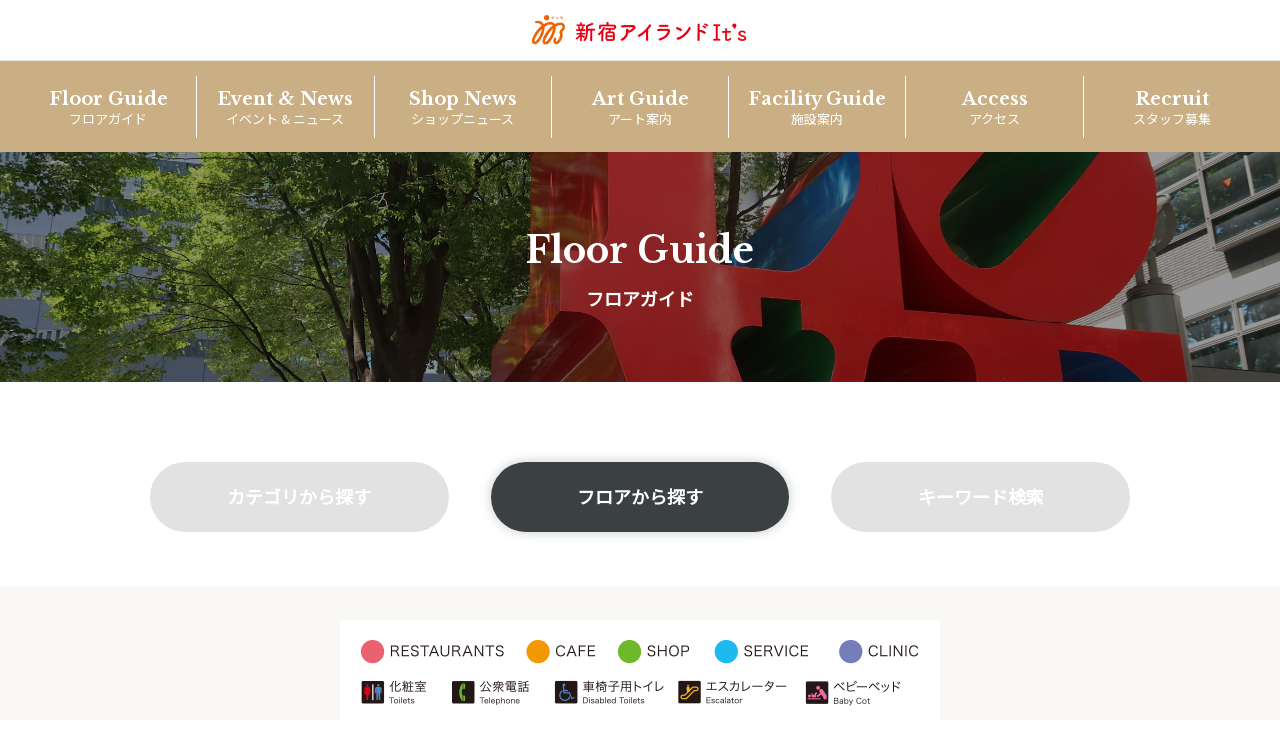

--- FILE ---
content_type: text/html; charset=UTF-8
request_url: https://www.shinjuku-i-land.jp/shopguide/floor/?floor=2f
body_size: 7160
content:
<!DOCTYPE html>
<html lang="ja">
<head>
<meta charset="UTF-8">
<meta http-equiv="X-UA-Compatible" content="IE=edge,chrome=1">
<meta name="format-detection" content="telephone=no">
<meta name="viewport" content="width=device-width, user-scalable=yes">
<title>フロアから探す | フロアガイド | 新宿アイランドit's</title>
<meta name="description" content="新宿アイランドit'sのフロアガイドです。ショップの場所や詳細情報をご覧いただけます。">
<!-- Facebook OGP -->
<meta property="og:type" content="article">
<meta property="og:site_name" content="新宿アイランドit's レストラン＆ショップ">
<meta property="og:url" content="https://www.shinjuku-i-land.jp/shopguide/floor/">
<meta property="og:title" content="フロアから探す | フロアガイド | 新宿アイランドit's">
<meta property="og:description" content="新宿アイランドit'sのフロアガイドです。ショップの場所や詳細情報をご覧いただけます。">
<meta property="og:image" content="https://www.shinjuku-i-land.jp/assets/img/ogp.png">
<!-- /Facebook OGP -->
<!--  Twitter CARD -->
<meta name="twitter:card" content="summary_large_image" />
<!-- /Twitter CARD -->
<link rel="shortcut icon" href="/favicon.ico">
<link rel="icon" type="image/png" href="/favicon-16x16.png" sizes="16x16">
<link rel="icon" type="image/png" href="/favicon-32x32.png" sizes="32x32">
<link rel="icon" type="image/png" href="/android-chrome-192x192.png" sizes="192x192">
<link rel="icon" type="image/png" href="/android-chrome-256x256.png" sizes="256x256">
<link rel="apple-touch-icon" href="/apple-touch-icon-180x180.png" sizes="180x180">
<link rel="mask-icon" sizes="any" href="/safari-pinned-tab.svg" color="#c93745">
<link href="https://fonts.googleapis.com/css?family=Noto+Sans+JP&display=swap" rel="stylesheet">
<link href="https://fonts.googleapis.com/css?family=Libre+Baskerville:400,700&display=swap" rel="stylesheet">
<link rel="stylesheet" href="/assets/css/style.css">
<script src="https://cdnjs.cloudflare.com/ajax/libs/jquery/3.7.1/jquery.min.js"></script>
<script src="/assets/lib/jquery.rwdImageMaps.min.js"></script>
<script src="/assets/js/common.js"></script>
<script src="/assets/js/underlayer/shopguide.js"></script>
<script src="/assets/js/underlayer/shopguide_floor.js"></script>
<!-- Google Tag Manager -->
<script>(function(w,d,s,l,i){w[l]=w[l]||[];w[l].push({'gtm.start':
new Date().getTime(),event:'gtm.js'});var f=d.getElementsByTagName(s)[0],
j=d.createElement(s),dl=l!='dataLayer'?'&l='+l:'';j.async=true;j.src=
'https://www.googletagmanager.com/gtm.js?id='+i+dl;f.parentNode.insertBefore(j,f);
})(window,document,'script','dataLayer','GTM-WDJJLTS');</script>
<!-- End Google Tag Manager -->

</head>

<body id="page_shopguide">
<!-- Google Tag Manager (noscript) -->
<noscript><iframe src="https://www.googletagmanager.com/ns.html?id=GTM-WDJJLTS"
height="0" width="0" style="display:none;visibility:hidden"></iframe></noscript>
<!-- End Google Tag Manager (noscript) -->

<!-- site header -->
<header id="header_site">
  <div class="box_logo">
    <div class="container">
      <h1 class="logo"><a href="/"><img src="/assets/img/common/logo_header.png" alt="新宿アイランドIt's"></a></h1>
    </div>
  </div>

    
  <nav id="nav_site">
    <div class="container">
      <ul class="list_nav">
        <li><a href="/shopguide/"><span class="en">Floor Guide</span>フロアガイド</a></li>
        <li><a href="/newslist/"><span class="en">Event & News</span>イベント & ニュース</a></li>
        <li><a href="/shopnews/"><span class="en">Shop News</span>ショップニュース</a></li>
        <li><a href="/art/"><span class="en">Art Guide</span>アート案内</a></li>
        <li><a href="/faq/"><span class="en">Facility Guide</span>施設案内</a></li>
        <li><a href="/access/"><span class="en">Access</span>アクセス</a></li>
        <li><a href="https://job-gear.net/ilandits/" target="_blank"><span class="en">Recruit</span>スタッフ募集</a></li>
      </ul>
    </div>
  </nav>
  <nav id="nav_site_sp">
    <div class="container">
      <div class="logo"><img src="/assets/img/common/logo_nav_header_sp.png" width="171" alt="新宿アイランドIt's"></div>
      <ul class="list_nav">
        <li><a href="/">ホーム</a></li>
        <li><a href="/shopguide/">フロアガイド</a></li>
        <li><a href="/newslist/">イベント & ニュース</a></li>
        <li><a href="/shopnews/">ショップニュース</a></li>
        <li><a href="/art/">アート案内</a></li>
        <li><a href="/faq/">施設案内</a></li>
        <li><a href="/access/">アクセス</a></li>
        <li><a href="https://job-gear.net/ilandits/" target="_blank">スタッフ募集</a></li>
      </ul>
            <div class="btn_close"></div>
    </div>
  </nav>
  <div id="btn_nav_site_sp"><i></i><i></i><i></i></div>
</header>
<!-- /site header -->
<!-- page head -->
<div id="head_page">
  <h2 class="ttl_page"><span class="en">Floor Guide</span>フロアガイド</h2>
</div>
<!-- /page head -->
<!-- floor guide navigation -->
<nav id="nav_floor-guide">
  <div class="container">
    <ul class="list_nav">
      <li><a href="/shopguide/">カテゴリから<br>探す</a></li>
      <li><a href="/shopguide/floor/" class="current">フロアから探す</a></li>
      <li><a href="/shopguide/search/">キーワード検索</a></li>
    </ul>
  </div>
</nav>
<!-- /floor guide navigation -->
<!-- floor map -->
<nav id="section_floor-map">
  <div class="container">
    <div class="shop-info"><img src="/assets/img/shopguide/shop_info.png" alt="" /></div>
    <nav class="nav_floor-map">
      <ul class="list_nav">
        <li><a href="/shopguide/floor/?floor=b1f" class="link_b1f ">B1F</a></li>
        <li><a href="/shopguide/floor/?floor=1f" class="link_1f ">1F</a></li>
        <li><a href="/shopguide/floor/?floor=2f" class="link_2f current">2F</a></li>
      </ul>
    </nav>
    <div class="block_floor-map">
          <div class="map map_2f">
        <img src="/assets/img/shopguide/img_2f_map.png" usemap="#ImageMap_2f" alt="" />
        <map name="ImageMap_2f">
          <area shape="rect" coords="320,220,356,309" href="/shopguide/detail/?cd=000040" alt="東日本住宅㈱住宅情報センター" />
          <area shape="poly" coords="559,225,646,225,646,240,624,239,625,265,560,263,560,263" href="/shopguide/detail/?cd=000041" alt="新宿アイランド郵便局" />
          <area shape="rect" coords="649,524,686,579" href="/shopguide/detail/?cd=000048" alt="医療法人隆美会 川口歯科診療所" />
          <area shape="rect" coords="649,474,687,524" href="/shopguide/detail/?cd=000047" alt="Panasonicリフォーム" />
          <!-- <area shape="rect" coords="649,423,688,474" href="/shopguide/detail/?cd=000046" alt="医療法人社団恵奈会アイランドデンタルクリニック エトー歯科" /> -->
          <area shape="rect" coords="648,312,686,348" href="/shopguide/detail/?cd=000045" alt="梅澤国際特許事務所/ うめざわ知財合同会社" />
          <area shape="rect" coords="589,320,624,354" href="/shopguide/detail/?cd=000042" alt="iCracked Store" />
          <area shape="rect" coords="588,354,624,386" href="/shopguide/detail/?cd=000066" alt="保全工業株式会社" />
                    <area shape="rect" coords="651,359,685,413" href="/shopguide/detail/?cd=000064" alt="銀座アントレサロン" />
          <area shape="poly" coords="733,108,816,109,815,128,782,129,759,154,735,152,735,152" href="/shopguide/detail/?cd=000062" alt="釣宿酒場マヅメ" />
          <area shape="poly" coords="828,142,862,142,862,221,783,219,780,198,801,195,828,163,828,163" href="/shopguide/detail/?cd=000063" alt="焼鳥ハレツバメ" />
          <!-- <area shape="rect" coords="702,170,740,208" href="/shopguide/detail/?cd=000051" alt="BLUE　DUN" /> -->
          <area shape="circle" coords="185,202,87" href="/shopguide/detail/?cd=000052" alt="新宿ReNY" />
          <area shape="rect" coords="703,106,733,141" href="/shopguide/detail/?cd=000055" alt="(有)カントウ 関東理容師 美容師紹介所">
          <area shape="rect" coords="288,223,320,310" href="/shopguide/detail/?cd=000065" alt="38" />
          <area shape="rect" coords="650,420,688,448" href="https://www.shinjuku-i-land.jp/shopguide/detail/?cd=000046" alt="46" />
        </map>
      </div>
        </div>
  </div>
</nav>
<!-- /floor map -->
<!-- shop list -->
<section id="section_list">
  <div class="container">
    <ul class="list_card effect_target">
                        <li class="item_list_card">
            <a href="/shopguide/detail/?cd=000065">
              <i class="icon_num">38</i>
              <div class="img"><img src="https://www.shinjuku-i-land.jp/uploads/images/resized/400x300/shinjukuiland/000002/000002/d62bfa24.png" alt="保全工業株式会社"></div>
              <div class="box_txt">
                <div class="box_shop-info">
                  <p class="shop-name">
                    保全工業株式会社                                      </p>
                  <p class="category">
                    サービス                                                                              </p>
                </div>
                <i class="icon_info">2F</i>
                <p class="description"></p>
              </div>
            </a>
          </li>
                  <li class="item_list_card">
            <a href="/shopguide/detail/?cd=000040">
              <i class="icon_num">39</i>
              <div class="img"><img src="https://www.shinjuku-i-land.jp/uploads/images/resized/400x300/shinjukuiland/000002/000002/cb571b80.png" alt="東日本住宅㈱住宅情報センター"></div>
              <div class="box_txt">
                <div class="box_shop-info">
                  <p class="shop-name">
                    東日本住宅㈱住宅情報センター                                          <span class="en">East Japan Housing</span>
                                      </p>
                  <p class="category">
                    不動産仲介業                     / Real Estate Agency                     / 房屋仲介業                     / 부동산중개업                  </p>
                </div>
                <i class="icon_info">2F</i>
                <p class="description">UR(公団)や公社を中心に分譲物件売買・仲介、マンション建設・分譲、戸建住宅の分譲<br />
 賃貸マンション・貸ビルの経営、賃貸物件の仲介、リフォーム事業などを行っています。<br />
 東京都に12店舗、神奈川県に7店舗、千葉県に11店舗、埼玉県に7店舗の<br />
合計37店舗を展開しています。<br />
<br />
東日本住宅は圧倒的な人気のUR(公団)・公社の物件を専門に扱う不動産業者として、<br />
屈指の実績を誇っています。<br />
UR(公団)・公社の物件情報が満載です。ご希望の条件で検索・詳細閲覧くださいませ。<br />
中国語対応可。</p>
              </div>
            </a>
          </li>
                  <li class="item_list_card">
            <a href="/shopguide/detail/?cd=000041">
              <i class="icon_num">41</i>
              <div class="img"><img src="https://www.shinjuku-i-land.jp/uploads/images/resized/400x300/shinjukuiland/000002/000002/3d10ba1a.png" alt="新宿アイランド郵便局"></div>
              <div class="box_txt">
                <div class="box_shop-info">
                  <p class="shop-name">
                    新宿アイランド郵便局                                          <span class="en">Shinjyuku-i-land Post Office</span>
                                      </p>
                  <p class="category">
                    郵便局                     / Post Office                     / 郵局                     / 우체국                  </p>
                </div>
                <i class="icon_info">2F</i>
                <p class="description">郵便・貯金・保険が利用できる便利な窓口</p>
              </div>
            </a>
          </li>
                  <li class="item_list_card">
            <a href="/shopguide/detail/?cd=000066">
              <i class="icon_num">43</i>
              <div class="img"><img src="https://www.shinjuku-i-land.jp/uploads/images/resized/400x300/shinjukuiland/000002/000002/d62bfa24.png" alt="保全工業株式会社"></div>
              <div class="box_txt">
                <div class="box_shop-info">
                  <p class="shop-name">
                    保全工業株式会社                                      </p>
                  <p class="category">
                    サービス                                                                              </p>
                </div>
                <i class="icon_info">2F</i>
                <p class="description"></p>
              </div>
            </a>
          </li>
                  <li class="item_list_card">
            <a href="/shopguide/detail/?cd=000045">
              <i class="icon_num">44</i>
              <div class="img"><img src="https://www.shinjuku-i-land.jp/uploads/images/resized/400x300/shinjukuiland/000002/000002/3b36ece3.png" alt="株式会社シーパートナーズ"></div>
              <div class="box_txt">
                <div class="box_shop-info">
                  <p class="shop-name">
                    株式会社シーパートナーズ                                      </p>
                  <p class="category">
                    不動産                     / Real Estate                     / 不动产                     / 부동산                  </p>
                </div>
                <i class="icon_info">2F</i>
                <p class="description">株式会社Cパートナーズはリーシングも含めた不動産専門会社として、<br />
経験豊富なスタッフによる、Cパートナーズならではの<br />
高度な不動産ソリューションをご提案いたします。<br />
</p>
              </div>
            </a>
          </li>
                  <li class="item_list_card">
            <a href="/shopguide/detail/?cd=000064">
              <i class="icon_num">45</i>
              <div class="img"><img src="https://www.shinjuku-i-land.jp/uploads/images/resized/400x300/shinjukuiland/000066/000066/18e8d096.jpg" alt="西新宿アントレサロン"></div>
              <div class="box_txt">
                <div class="box_shop-info">
                  <p class="shop-name">
                    西新宿アントレサロン                                          <span class="en">NISHISHINJUKU ENTRE SALON</span>
                                      </p>
                  <p class="category">
                    シェアオフィス                     / Share office                     / 合租房屋                                      </p>
                </div>
                <i class="icon_info">2F</i>
                <p class="description">起業家・テレワーク用のレンタルオフィスです。<br />
初期費用0円で、月額3,800円～ご利用いただけます。法人登記もOK。<br />
コワーキングスペースや個室、ラウンジ、会議室を完備。<br />
1時間440円でスポット利用もできます。内覧を随時受付中です。</p>
              </div>
            </a>
          </li>
                  <li class="item_list_card">
            <a href="/shopguide/detail/?cd=000046">
              <i class="icon_num">46</i>
              <div class="img"><img src="https://www.shinjuku-i-land.jp/uploads/images/resized/400x300/shinjukuiland/000002/000002/2259c779.png" alt="ヘルスマネージメントクリニック西新宿"></div>
              <div class="box_txt">
                <div class="box_shop-info">
                  <p class="shop-name">
                    ヘルスマネージメントクリニック西新宿                                          <span class="en">Health Management Clinic Shinjuku hideout</span>
                                      </p>
                  <p class="category">
                    内科                     / Internal Medicine                     / 内科                     / 내과                  </p>
                </div>
                <i class="icon_info">2F</i>
                <p class="description">『現役世代』サポートするクリニックを目指して<br />
<br />
西新宿エリアで働いておいでのみなさんのためのクリニック<br />
現役世代を支えるクリニック<br />
<br />
１）発熱外来<br />
２）インフルエンザワクチン<br />
３）健診結果での再検査、二次精査対応<br />
４）高血圧症、糖尿病などの生活習慣病治療<br />
５）肥満症外来<br />
６）貧血外来<br />
７）花粉症外来<br />
<br />
<br />
以下サイトより事前予約も可能です。<br />
https://qr.digikar-smart.jp/55f34f7f-fbd5-490b-854b-8a473f6a939f/reserve</p>
              </div>
            </a>
          </li>
                  <li class="item_list_card">
            <a href="/shopguide/detail/?cd=000048">
              <i class="icon_num">49</i>
              <div class="img"><img src="https://www.shinjuku-i-land.jp/uploads/images/resized/400x300/shinjukuiland/000002/000002/03501ba4.png" alt="医療法人隆美会 川口歯科診療所"></div>
              <div class="box_txt">
                <div class="box_shop-info">
                  <p class="shop-name">
                    医療法人隆美会 川口歯科診療所                                          <span class="en">Kawaguchi Dentistry</span>
                                      </p>
                  <p class="category">
                    歯科                     / Dental Clinic                     / 牙科                     / 치과                  </p>
                </div>
                <i class="icon_info">2F</i>
                <p class="description">「健康な白い歯をいつまでも・・・」<br />
 これが私たちの願いです。<br />
 私たちは最新の医療設備のもと、一貫した診療システムをとりながら皆様のホームドクターとして最善をつくしております。<br />
 医療は医師と患者様の共同作業であると私たちは考えます。<br />
 患者様の気持ちを理解し、やさしく、的確な医療を行うために、<br />
 症状や治療経過の説明には充分な時間をとり、お互いが納得し治療に専念できるよう努めております。<br />
</p>
              </div>
            </a>
          </li>
                  <li class="item_list_card">
            <a href="/shopguide/detail/?cd=000062">
              <i class="icon_num">50</i>
              <div class="img"><img src="https://www.shinjuku-i-land.jp/uploads/images/resized/400x300/shinjukuiland/000002/000002/c4850e43.jpg" alt="釣宿酒場マヅメ"></div>
              <div class="box_txt">
                <div class="box_shop-info">
                  <p class="shop-name">
                    釣宿酒場マヅメ                                          <span class="en">Turiyadosakaba_Madume</span>
                                      </p>
                  <p class="category">
                    居酒屋                                                                              </p>
                </div>
                <i class="icon_info">2F</i>
                <p class="description">今までの海鮮酒場にはない【釣宿】がコンセプト！<br />
釣りでしか味わえない日替わりの『釣り魚』をはじめ、コリコリの食感がたまらない鮮度絶好調の『活魚神経締め』が楽しめる！<br />
刺身１皿390円〜の嬉しい価格、飲めば飲むほど安くなる『どん安』ドリンクなど、ワイワイガヤガヤ気軽に立ち寄れる酒場、それが【釣宿酒場　マヅメ】です！<br />
<br />
皆さまのご来店お待ちしております♪</p>
              </div>
            </a>
          </li>
                  <li class="item_list_card">
            <a href="/shopguide/detail/?cd=000063">
              <i class="icon_num">51</i>
              <div class="img"><img src="https://www.shinjuku-i-land.jp/uploads/images/resized/400x300/shinjukuiland/000002/000002/9e3d8f53.jpg" alt="焼鳥ハレツバメ"></div>
              <div class="box_txt">
                <div class="box_shop-info">
                  <p class="shop-name">
                    焼鳥ハレツバメ                                          <span class="en">Yakitori  Haretsubame</span>
                                      </p>
                  <p class="category">
                    居酒屋                                                                              </p>
                </div>
                <i class="icon_info">2F</i>
                <p class="description">炭火で焼き上げる鴨串や焼き鳥をはじめ、季節ごとの旬素材を活かしたおばんざい、塩味ベースの濃厚鴨出汁せいろをご堪能下さい。<br />
プライベートでも会社の宴席でも幅広いシーンでご利用いただけます。<br />
皆さまのご来店お待ちしております♪</p>
              </div>
            </a>
          </li>
                  <li class="item_list_card">
            <a href="/shopguide/detail/?cd=000052">
              <i class="icon_num">53</i>
              <div class="img"><img src="https://www.shinjuku-i-land.jp/uploads/images/resized/400x300/shinjukuiland/000002/000002/41e26b15.png" alt="新宿ReNY"></div>
              <div class="box_txt">
                <div class="box_shop-info">
                  <p class="shop-name">
                    新宿ReNY                                          <span class="en">SHINJUKU ReNY</span>
                                      </p>
                  <p class="category">
                    ライブハウス                     / Club with live music                     / 现场演奏厅                     / 라이브 하우스                  </p>
                </div>
                <i class="icon_info">2F</i>
                <p class="description">収容人数800人規模のライブハウス。<br />
 半円形ライブホールにて椅子席は300席まで可能。<br />
 ステージＷ 15200×Ｄ5380。ステージ高1000mm<br />
 巨大プロジェクター/昇降緞帳など常備し、音響・照明共に充実 した設備です。<br />
 場内シャンデリアはNYのブロードウェイ劇場を彷彿させ、<br />
 ホワイエ(ロビー)も広く、片面ガラス張りにて高層ビ ル群が臨め広々開放的。<br />
 コインロッカー144個 / クローク有<br />
</p>
              </div>
            </a>
          </li>
                  </ul>
  </div>
</section>
<!-- /shop list -->
<!-- breadcrumbs -->
<div id="breadcrumbs">
  <div class="container">
    <ul class="list_breadcrumbs">
      <li><a href="/">TOP</a></li>
      <li>フロアガイド</li>
    </ul>
  </div>
</div>
<script type="application/ld+json">
{
  "@context": "http://schema.org",
  "@type": "BreadcrumbList",
  "itemListElement": [
    {
      "@type": "ListItem",
      "position": 1,
      "item": {
        "@id": "https://www.shinjuku-i-land.jp/",
        "name": "トップページ"
      }
    },
    {
      "@type": "ListItem",
      "position": 2,
      "item": {
        "@id": "https://www.shinjuku-i-land.jp/shopguide/",
        "name": "フロアガイド"
      }
    }
  ]
}
</script>
<!-- /breadcrumbs -->
<!-- banner -->
<section id="section_banner">
  <div class="container">
    <ul class="list_banner">
                                                       
                      <li><a href="http://www.machigurumi.net/" target="_blank"><img src="https://www.shinjuku-i-land.jp/uploads/images/resized/334x116/shinjukuiland/000002/000002/cf0020f3.png" alt="西新宿町ぐるみネット"></a></li>
                            </ul>
  </div>
</section>
<!-- /banner -->
<!-- access -->
<section id="section_access">
  <div class="box_map"><iframe src="https://www.google.com/maps/embed?pb=!1m14!1m8!1m3!1d3240.355059033573!2d139.6929274!3d35.6928793!3m2!1i1024!2i768!4f13.1!3m3!1m2!1s0x0%3A0x92e37e24b01c24ee!2z5paw5a6_44Ki44Kk44Op44Oz44OJ44K_44Ov44O8!5e0!3m2!1sja!2sjp!4v1568318691124!5m2!1sja!2sjp" frameborder="0" style="border:0;" allowfullscreen=""></iframe></div>
  <div class="box_info">
    <div class="img"><img src="/assets/img/common/img_access.jpg" alt=""></div>
    <div class="box_detail">
      <div class="inner">
        <div class="logo"><img src="/assets/img/common/logo_access.png" alt="新宿アイランドIt's"></div>
        <address>〒163-1390 東京都新宿区<br>
          西新宿6丁目5-1<br>
          03-5323-2515</address>
        <div class="btn_link"><a href="/access/">アクセス</a></div>
      </div>
    </div>
  </div>
</section>
<!-- /access -->
<!-- site footer -->
<footer id="footer_site">
  <div class="container">
        <nav>
      <ul class="list_nav">
        <li><a href="http://www.shinjuku-i-land.com/" target="_blank">新宿アイランド</a></li>
        <li><a href="https://www.nul.co.jp/" target="_blank">株式会社新都市ライフホールディング</a></li>
        <li><a href="/privacy/">プライバシーポリシー</a></li>
        <li><a href="/use/">ご利用規約</a></li>
        <li><a href="/sitemap/">サイトマップ</a></li>
        <li><a href="https://www.dpcity.com/forms/shinjuku-i-land/contact/">お問い合わせ</a></li>
        <li><a href="https://job-gear.net/ilandits/" target="_blank">スタッフ募集</a></li>
      </ul>
    </nav>
    <p class="copyright">copyright &copy;shinjuku-i-land-it’s All rights reserved.</p>
  </div>
</footer>
<!-- /site footer -->
<!-- page top button -->
<div id="btn_page-top"></div>
<!-- /page top button -->
</body>
</html>


--- FILE ---
content_type: text/css
request_url: https://www.shinjuku-i-land.jp/assets/css/style.css
body_size: 11697
content:
@charset "UTF-8";
/* 
html5doctor.com Reset Stylesheet
v1.6.1
Last Updated: 2010-09-17
Author: Richard Clark - http://richclarkdesign.com 
Twitter: @rich_clark
*/
html, body, div, span, object, iframe,
h1, h2, h3, h4, h5, h6, p, blockquote, pre,
abbr, address, cite, code,
del, dfn, em, img, ins, kbd, q, samp,
small, strong, sub, sup, var,
b, i,
dl, dt, dd, ol, ul, li,
fieldset, form, label, legend,
table, caption, tbody, tfoot, thead, tr, th, td,
article, aside, canvas, details, figcaption, figure,
footer, header, hgroup, menu, nav, section, summary,
time, mark, audio, video {
  margin: 0;
  padding: 0;
  border: 0;
  outline: 0;
  font-size: 100%;
  vertical-align: baseline;
  background: transparent;
}

body {
  line-height: 1;
}

article, aside, details, figcaption, figure,
footer, header, hgroup, menu, nav, section {
  display: block;
}

nav ul {
  list-style: none;
}

blockquote, q {
  quotes: none;
}

blockquote:before, blockquote:after,
q:before, q:after {
  content: "";
  content: none;
}

a {
  margin: 0;
  padding: 0;
  font-size: 100%;
  vertical-align: baseline;
  background: transparent;
}

/* change colours to suit your needs */
ins {
  background-color: #ff9;
  color: #000;
  text-decoration: none;
}

/* change colours to suit your needs */
mark {
  background-color: #ff9;
  color: #000;
  font-style: italic;
  font-weight: bold;
}

del {
  text-decoration: line-through;
}

abbr[title], dfn[title] {
  border-bottom: 1px dotted;
  cursor: help;
}

table {
  border-collapse: collapse;
  border-spacing: 0;
}

/* change border colour to suit your needs */
hr {
  display: block;
  height: 1px;
  border: 0;
  border-top: 1px solid #cccccc;
  margin: 1em 0;
  padding: 0;
}

input, select {
  vertical-align: middle;
}

html {
  font-size: 62.5%;
}

body {
  color: #3B4043;
  font-family: "Noto Sans JP", "ヒラギノ角ゴ Pro W3", "Hiragino Kaku Gothic Pro", "メイリオ", Meiryo, Osaka, "ＭＳ Ｐゴシック", "MS PGothic", sans-serif;
  font-size: 1.4rem;
  font-weight: normal;
  line-height: 1.6;
  letter-spacing: 0em;
  position: relative;
  word-break: break-all;
}

a, a:hover {
  color: inherit;
  text-decoration: none;
}

ul, li {
  list-style-type: none;
}

i {
  font-style: normal;
}

address {
  font-style: normal;
}

html {
  opacity: 0;
  transition: 0.7s;
}
html.animation {
  opacity: 1;
}

.body_fixed {
  position: fixed;
  width: 100%;
  height: 100%;
}

.container {
  max-width: 1300px;
  margin: 0px auto;
}
@media screen and (max-width: 1300px) {
  .container {
    padding: 0px 20px;
  }
}
@media screen and (max-width: 767px) {
  .container {
    padding: 0px 15px;
  }
}

.btn_link {
  text-align: center;
}
.btn_link a {
  color: #FFFFFF;
  font-size: 1.8rem;
  font-weight: bold;
  text-align: center;
  border-radius: 100px;
  background: linear-gradient(to right, rgb(255, 162, 41) 0%, rgb(246, 41, 12) 60%, rgb(230, 0, 19) 100%);
  padding: 13px 0px 11px;
  display: inline-block;
  position: relative;
  transition: 0.3s;
}
@media screen and (max-width: 999px) {
  .btn_link a {
    font-size: 1.5rem;
  }
}
.btn_link a:hover {
  box-shadow: 2px 0px 8px 0px #ff8686;
  transform: translateY(-3px);
}
.btn_link a:before {
  content: "";
  width: 7px;
  height: 7px;
  border-width: 1px 1px 0px 0px;
  border-style: solid;
  border-color: #FFFFFF;
  margin: auto;
  display: block;
  position: absolute;
  right: 28px;
  top: 0px;
  bottom: 0px;
  z-index: 1;
  transform: rotate(45deg);
}
.btn_link.prev a:before {
  right: auto;
  left: 22px;
  transform: rotate(-135deg);
}
@media screen and (max-width: 999px) {
  .btn_link.prev a:before {
    left: 15px;
  }
}

#header_site .box_logo {
  border-bottom: 1px solid #E2E2E2;
  background-color: #FFFFFF;
  padding: 15px 0px 10px;
}
@media screen and (max-width: 1089px) {
  #header_site .box_logo {
    width: 100%;
    position: fixed;
    left: 0px;
    top: 0px;
    z-index: 9997;
  }
}
@media screen and (max-width: 767px) {
  #header_site .box_logo {
    padding: 19px 0px 12px;
  }
}
#header_site .box_logo .logo {
  text-align: center;
}
#header_site .box_logo .logo img {
  width: 217px;
}
@media screen and (max-width: 767px) {
  #header_site .box_logo .logo img {
    width: 172px;
  }
}
#header_site .box_notice {
  font-size: 1.2rem;
  background-color: #FAF8F4;
  padding: 10px 0px;
}
@media screen and (max-width: 1089px) {
  #header_site .box_notice {
    margin-top: 61px;
  }
}
@media screen and (max-width: 767px) {
  #header_site .box_notice {
    font-size: 1rem;
    margin-top: 61px;
    padding: 8px 0px;
  }
}
#header_site .box_notice .container {
  padding: 0% 11.2%;
  display: flex;
  align-items: center;
}
@media screen and (max-width: 767px) {
  #header_site .box_notice .container {
    padding: 0px 10px;
    align-items: start;
  }
}
#header_site .box_notice .icon {
  width: 74px;
  color: #FFFFFF;
  text-align: center;
  border-radius: 3px;
  background-color: #E60012;
  padding: 2px;
  box-sizing: border-box;
}
@media screen and (max-width: 767px) {
  #header_site .box_notice .icon {
    width: 50px;
    padding: 0px;
  }
}
#header_site .box_notice .detail {
  flex: 1;
  padding-left: 41px;
}
@media screen and (max-width: 767px) {
  #header_site .box_notice .detail {
    font-size: 1.1rem;
    padding-left: 10px;
  }
}
#header_site .box_notice .detail a {
  text-decoration: underline;
}
#header_site .box_notice .detail a:hover {
  text-decoration: none;
}
#header_site #nav_site {
  color: #FFFFFF;
  background-color: #C9AF83;
  padding: 15px 0px 14px;
  box-sizing: border-box;
}
@media screen and (max-width: 1089px) {
  #header_site #nav_site {
    display: none;
  }
}
#header_site #nav_site.fixed {
  width: 100%;
  position: fixed;
  left: 0px;
  top: 0px;
  z-index: 9999;
}
#header_site #nav_site .list_nav {
  display: flex;
  justify-content: center;
}
#header_site #nav_site .list_nav li {
  width: 190px;
  font-size: 1.3rem;
  border-right-width: 1px;
  border-style: solid;
  border-color: #FFFFFF;
}
#header_site #nav_site .list_nav li:last-child {
  border-right: none;
}
#header_site #nav_site .list_nav a {
  text-align: center;
  padding: 9px 0px;
  display: block;
  transition: 0.3s;
}
#header_site #nav_site .list_nav a:hover {
  color: #DDD2AD;
}
#header_site #nav_site .list_nav .en {
  font-family: "Libre Baskerville", serif;
  font-size: 1.8rem;
  font-weight: bold;
  margin-bottom: -4px;
  display: block;
}
#header_site #nav_site_sp {
  width: 100%;
  height: 100vh;
  color: #FFFFFF;
  background-color: #C9AF83;
  padding: 19px 0px 100px;
  position: fixed;
  left: 0px;
  top: 0px;
  z-index: 9999;
  box-sizing: border-box;
  overflow-y: auto;
  -webkit-overflow-scrolling: touch;
  display: none;
}
#header_site #nav_site_sp .logo {
  text-align: center;
  margin-bottom: 12px;
}
#header_site #nav_site_sp .list_nav li {
  width: 100%;
  font-size: 1.2rem;
  border-top: 1px solid #FFFFFF;
}
#header_site #nav_site_sp .list_nav li:last-child {
  border-bottom: 1px solid #FFFFFF;
}
#header_site #nav_site_sp .list_nav a {
  text-align: left;
  padding: 20px 24px;
  display: block;
  position: relative;
}
#header_site #nav_site_sp .list_nav a:before {
  content: "";
  width: 5px;
  height: 5px;
  border-width: 1px 1px 0px 0px;
  border-style: solid;
  border-color: #FFFFFF;
  display: block;
  position: absolute;
  left: 6px;
  top: 26px;
  z-index: 1;
  transform: rotate(45deg);
}
#header_site #nav_site_sp .list_nav a:hover {
  color: #DDD2AD;
}
#header_site #nav_site_sp .list_sns {
  margin-top: 33px;
  display: none;
  justify-content: center;
  align-items: center;
  display: flex;
}
#header_site #nav_site_sp .list_sns li {
  margin-right: 43px;
}
#header_site #nav_site_sp .list_sns li:last-child {
  margin-right: 0px;
}
#header_site #nav_site_sp .btn_close {
  width: 42px;
  height: 42px;
  position: absolute;
  right: 10px;
  top: 10px;
  z-index: 1;
}
#header_site #nav_site_sp .btn_close:before, #header_site #nav_site_sp .btn_close:after {
  content: "";
  width: 25px;
  height: 1px;
  background-color: #FFFFFF;
  display: block;
  position: absolute;
  right: 8px;
  top: 20px;
  z-index: 1;
}
#header_site #nav_site_sp .btn_close:before {
  transform: rotate(45deg);
}
#header_site #nav_site_sp .btn_close:after {
  transform: rotate(-45deg);
}
#header_site #btn_nav_site_sp {
  width: 25px;
  height: 16px;
  position: fixed;
  right: 20px;
  top: 22px;
  z-index: 9998;
  display: none;
}
@media screen and (max-width: 1089px) {
  #header_site #btn_nav_site_sp {
    display: block;
  }
}
#header_site #btn_nav_site_sp i {
  width: 100%;
  height: 1px;
  background-color: #E60012;
  display: block;
  position: absolute;
  left: 0px;
  z-index: 1;
}
#header_site #btn_nav_site_sp i:nth-child(1) {
  top: 0px;
}
#header_site #btn_nav_site_sp i:nth-child(2) {
  top: 50%;
}
#header_site #btn_nav_site_sp i:nth-child(3) {
  bottom: -1px;
}

#head_page {
  height: 230px;
  background: url("../img/common/bg_head_page.jpg") center center no-repeat;
  background-size: cover;
  display: flex;
  justify-content: center;
  align-items: center;
}
@media screen and (max-width: 999px) {
  #head_page {
    height: 125px;
    background-image: url("../img/common/bg_head_page_sp.jpg");
  }
}
#head_page .ttl_page {
  color: #FFFFFF;
  font-size: 1.8rem;
  font-weight: bold;
  text-align: center;
}
@media screen and (max-width: 999px) {
  #head_page .ttl_page {
    font-size: 1.2rem;
  }
}
#head_page .ttl_page .en {
  font-family: "Libre Baskerville", serif;
  font-size: 3.6rem;
  margin-bottom: 5px;
  display: block;
}
@media screen and (max-width: 999px) {
  #head_page .ttl_page .en {
    font-size: 2.2rem;
    margin-bottom: 0px;
  }
}

.list_card {
  display: flex;
  flex-wrap: wrap;
}

.item_list_card {
  width: 22.9%;
  background-color: #FFFFFF;
  border-radius: 5px;
  box-shadow: 0px 0px 8px 0px rgba(0, 0, 0, 0.1);
  margin-right: 2.8%;
  margin-bottom: 5.8%;
  position: relative;
}
@media screen and (max-width: 767px) {
  .item_list_card {
    width: 48%;
    margin-right: 4%;
    margin-bottom: 10%;
  }
  .item_list_card:nth-child(2n) {
    margin-right: 0%;
  }
}
.item_list_card:nth-child(4n) {
  margin-right: 0%;
}
.item_list_card .icon_new {
  width: 57px;
  height: 57px;
  color: #FFFFFF;
  font-family: "Libre Baskerville", serif;
  font-size: 1.4rem;
  font-weight: bold;
  border-radius: 100%;
  background: linear-gradient(to right, rgb(255, 162, 41) 0%, rgb(246, 41, 12) 60%, rgb(230, 0, 19) 100%);
  display: flex;
  justify-content: center;
  align-items: center;
  position: absolute;
  left: -24px;
  top: -29px;
  z-index: 2;
}
@media screen and (max-width: 999px) {
  .item_list_card .icon_new {
    width: 37px;
    height: 37px;
    font-size: 0.9rem;
    left: 2px;
    top: -13px;
  }
}
.item_list_card .img {
  width: 100%;
  border-radius: 5px 5px 0px 0px;
  padding-top: 100%;
  position: relative;
  overflow: hidden;
}
.item_list_card .img > img {
  max-width: 100%;
  max-height: 100%;
  position: absolute;
  left: 50%;
  top: 50%;
  z-index: 1;
  transform: translate(-50%, -50%);
  transform-origin: 50% 50%;
  transition: 0.3s;
}
.item_list_card a:hover .img > img {
  transform: translate(-50%, -50%) scale(1.05);
}
.item_list_card .box_txt {
  line-height: 1.55;
  padding: 20px 20px 35px;
}
@media screen and (max-width: 999px) {
  .item_list_card .box_txt {
    font-size: 1rem;
    line-height: 1.35;
    padding: 10px 11px 10px;
  }
}
.item_list_card .box_txt > p {
  display: -webkit-box;
  -webkit-box-orient: vertical;
  -webkit-line-clamp: 3;
  overflow: hidden;
}
@media screen and (max-width: 999px) {
  .item_list_card .box_txt > p {
    -webkit-line-clamp: 2;
  }
}
.item_list_card .box_main {
  border-bottom: 1px solid #E60012;
  margin-bottom: 20px;
  padding-bottom: 20px;
}
@media screen and (max-width: 999px) {
  .item_list_card .box_main {
    margin-bottom: 10px;
    padding-bottom: 10px;
  }
}
@media screen and (max-width: 999px) {
  .item_list_card .txt_main {
    font-size: 1.2rem;
  }
}
.item_list_card .icon_info {
  color: #FFFFFF;
  font-size: 1.3rem;
  text-align: center;
  border-radius: 100px;
  background-color: #E60012;
  margin-bottom: 15px;
  padding: 0px 12px;
  display: inline-block;
}
@media screen and (max-width: 999px) {
  .item_list_card .icon_info {
    font-size: 0.8rem;
    margin-bottom: 5px;
    padding: 0px 5px 1px;
  }
}
.item_list_card .period {
  margin-bottom: 7px;
}

.list_card.event-news .item_list_card .img .bg {
  width: 100%;
  height: 100%;
  background-position: center top;
  background-repeat: no-repeat;
  background-size: cover;
  display: block;
  position: absolute;
  left: 0px;
  top: 0px;
  z-index: 0;
}
.list_card.event-news .item_list_card .img .bg .bg_blur {
  position: absolute;
  left: 50%;
  top: 0px;
  z-index: 1;
  transform: translateX(-50%);
}
.list_card.event-news .item_list_card .txt_main {
  display: -webkit-box;
  -webkit-box-orient: vertical;
  -webkit-line-clamp: 3;
  overflow: hidden;
}
@media screen and (max-width: 999px) {
  .list_card.event-news .item_list_card .txt_main {
    -webkit-line-clamp: 2;
  }
}

@media screen and (max-width: 999px) {
  #section_shop-news .item_list_card .txt_main,
  #page_shopnews .item_list_card .txt_main,
  #page_shopnews_list .item_list_card .txt_main,
  #page_shopnews_detail .item_list_card .txt_main {
    margin-bottom: 4px;
  }
}
.list_pager {
  margin-bottom: 63px;
  display: flex;
  flex-wrap: wrap;
  justify-content: center;
  align-items: center;
}
@media screen and (max-width: 999px) {
  .list_pager {
    margin-bottom: 35px;
  }
}
.list_pager li {
  margin: 0px 7px 15px;
}
.list_pager li a {
  width: 50px;
  height: 50px;
  color: #FFFFFF;
  font-size: 1.8rem;
  border-radius: 100%;
  background-color: #C9AF83;
  display: flex;
  justify-content: center;
  align-items: center;
  transition: 0.3s;
}
@media screen and (max-width: 999px) {
  .list_pager li a {
    width: 37px;
    height: 37px;
    font-size: 1.2rem;
  }
}
.list_pager li a:hover {
  opacity: 0.7;
}
.list_pager li a.current {
  color: #3B4043;
  background-color: #FFFFFF;
}

#breadcrumbs {
  background-color: #FAF8F4;
  padding: 19px 0px 21px;
}

@media screen and (max-width: 999px) {
  #breadcrumbs {
    font-size: 1rem;
    padding: 7px 0px;
  }
}
#breadcrumbs .list_breadcrumbs li {
  display: inline-block;
}

#breadcrumbs .list_breadcrumbs li:after {
  content: ">";
  padding: 0px 8px;
}

#breadcrumbs .list_breadcrumbs li:last-child:after {
  display: none;
}

#breadcrumbs .list_breadcrumbs li a:hover {
  text-decoration: underline;
}

#section_banner {
  padding: 80px 0px 50px;
}
@media screen and (max-width: 999px) {
  #section_banner {
    padding: 30px 0px 15px;
  }
}
#section_banner .list_banner {
  display: flex;
  flex-wrap: wrap;
}
#section_banner .list_banner li {
  width: 23.5%;
  margin-right: 2%;
  margin-bottom: 1.5%;
}
@media screen and (max-width: 767px) {
  #section_banner .list_banner li {
    width: 48.5%;
    margin-right: 3%;
    margin-bottom: 3%;
  }
  #section_banner .list_banner li:nth-child(2n) {
    margin-right: 0%;
  }
}
#section_banner .list_banner li:nth-child(4n) {
  margin-right: 0%;
}
#section_banner .list_banner li a {
  display: block;
  transition: 0.3s;
}
#section_banner .list_banner li a:hover {
  opacity: 0.7;
}
#section_banner .list_banner li img {
  width: 100%;
}

#section_access {
  display: flex;
}
@media screen and (max-width: 999px) {
  #section_access {
    height: auto;
    display: block;
  }
}
#section_access .box_map {
  height: 585px;
  flex: 1;
}
@media screen and (max-width: 999px) {
  #section_access .box_map {
    height: 250px;
  }
}
#section_access .box_map iframe {
  width: 100%;
  height: 100%;
}
#section_access .box_info {
  width: 515px;
}
@media screen and (max-width: 999px) {
  #section_access .box_info {
    width: 100%;
  }
}
#section_access .box_info .img {
  line-height: 0;
}
@media screen and (max-width: 999px) {
  #section_access .box_info .img {
    display: none;
  }
}
#section_access .box_info .img img {
  width: 100%;
}
#section_access .box_info .box_detail {
  height: calc(100% - 232px);
  display: flex;
  justify-content: center;
  align-items: center;
}
@media screen and (max-width: 999px) {
  #section_access .box_info .box_detail {
    height: 240px;
  }
}
#section_access .box_info .box_detail .logo {
  margin-bottom: 20px;
}
@media screen and (max-width: 999px) {
  #section_access .box_info .box_detail .logo {
    margin-bottom: 10px;
  }
}
#section_access .box_info .box_detail .logo img {
  width: 275px;
}
@media screen and (max-width: 999px) {
  #section_access .box_info .box_detail .logo img {
    width: 278px;
  }
}
#section_access .box_info .box_detail address {
  font-size: 1.8rem;
  text-align: center;
  margin-bottom: 30px;
  display: block;
}
@media screen and (max-width: 999px) {
  #section_access .box_info .box_detail address {
    font-size: 1.4rem;
    margin-bottom: 15px;
  }
}
#section_access .box_info .box_detail .btn_link a {
  width: 240px;
}

#footer_site {
  color: #FFFFFF;
  background-color: #C9AF83;
  padding: 65px 0px 40px;
}
@media screen and (max-width: 767px) {
  #footer_site {
    padding: 40px 0px 40px;
  }
}
#footer_site .list_sns {
  margin-bottom: 50px;
  display: flex;
  justify-content: center;
  align-items: center;
}
@media screen and (max-width: 767px) {
  #footer_site .list_sns {
    margin-bottom: 28px;
  }
}
#footer_site .list_sns li:last-child {
  margin-right: 0%;
}
#footer_site .list_sns li .twitter {
  width: 37px;
}
@media screen and (max-width: 767px) {
  #footer_site .list_sns li .twitter {
    width: 29px;
  }
}
#footer_site .list_sns li .facebook {
  width: 40px;
}
@media screen and (max-width: 767px) {
  #footer_site .list_sns li .facebook {
    width: 30px;
  }
}
#footer_site .list_sns li .line {
  width: 41px;
}
@media screen and (max-width: 767px) {
  #footer_site .list_sns li .line {
    width: 32px;
  }
}
#footer_site .list_nav {
  margin-bottom: 37px;
  display: flex;
  justify-content: center;
}
@media screen and (max-width: 1050px) {
  #footer_site .list_nav {
    margin-bottom: 43px;
    display: block;
  }
}
#footer_site .list_nav li {
  text-align: center;
  margin-right: 3.3%;
}
@media screen and (max-width: 1050px) {
  #footer_site .list_nav li {
    margin-right: 0%;
    margin-bottom: 10px;
  }
}
#footer_site .list_nav li:last-child {
  margin-right: 0%;
}
#footer_site .list_nav li a {
  transition: 0.3s;
}
#footer_site .list_nav li a:hover {
  color: #DDD2AD;
}
#footer_site .copyright {
  font-size: 1.3rem;
  letter-spacing: -0.03em;
  text-align: center;
}
@media screen and (max-width: 767px) {
  #footer_site .copyright {
    font-size: 1rem;
  }
}

#btn_page-top {
  width: 50px;
  height: 50px;
  border-radius: 100%;
  background-color: #E60012;
  position: fixed;
  right: 15px;
  bottom: 15px;
  z-index: 10;
  cursor: pointer;
  transform: translateY(100px);
  transition: 0.3s;
}
@media screen and (max-width: 767px) {
  #btn_page-top {
    width: 40px;
    height: 40px;
    right: 10px;
    bottom: 10px;
  }
}
#btn_page-top.active {
  transform: translateY(0px);
}
#btn_page-top:hover {
  opacity: 0.7;
}
#btn_page-top:before {
  content: "";
  width: 8px;
  height: 8px;
  border-width: 1px 1px 0px 0px;
  border-style: solid;
  border-color: #FFFFFF;
  display: block;
  position: absolute;
  left: 50%;
  top: 50%;
  z-index: 1;
  transform: translate(-50%, -35%) rotate(-45deg);
}
@media screen and (max-width: 767px) {
  #btn_page-top:before {
    width: 7px;
    height: 7px;
  }
}

.empty_message_wrapper {
  margin: 0 0 70px;
  font-size: 20px;
  text-align: center;
}
@media screen and (max-width: 767px) {
  .empty_message_wrapper {
    margin: 0 0 60px;
    font-size: 15px;
  }
}

#page_top .ttl_section {
  color: #E60012;
  font-family: "Libre Baskerville", serif;
  font-size: 3.6rem;
  font-weight: bold;
  letter-spacing: 0.01em;
  text-align: center;
  margin-bottom: 75px;
}
@media screen and (max-width: 999px) {
  #page_top .ttl_section {
    font-size: 2.7rem;
    margin-bottom: 33px;
  }
}
#page_top .section_list {
  padding: 85px 0px 80px;
}
@media screen and (max-width: 999px) {
  #page_top .section_list {
    padding: 30px 0px 42px;
  }
}
#page_top .btn_more {
  font-family: "Libre Baskerville", serif;
}
#page_top .btn_more a {
  width: 240px;
  letter-spacing: 0.05em;
}
#page_top #mainvisual .wrap_box {
  display: flex;
  justify-content: space-between;
}
@media screen and (max-width: 767px) {
  #page_top #mainvisual .wrap_box {
    display: block;
  }
}
#page_top #mainvisual .box {
  width: 50%;
  line-height: 0;
}
@media screen and (max-width: 767px) {
  #page_top #mainvisual .box {
    width: 100%;
  }
}
#page_top #mainvisual img {
  width: 100%;
}
#page_top #mainvisual a {
  transition: 0.3s;
}
#page_top #mainvisual a:hover {
  opacity: 0.7;
}
#page_top #mainvisual .list_sub {
  position: relative;
}
@media screen and (max-width: 767px) {
  #page_top #mainvisual .list_sub {
    display: none;
  }
}
#page_top #mainvisual .list_sub.sp {
  display: none;
}
@media screen and (max-width: 767px) {
  #page_top #mainvisual .list_sub.sp {
    margin-bottom: 50px;
    display: block;
  }
}
#page_top #mainvisual .list_sub .item_list_sub {
  width: 100%;
  position: absolute;
  left: 0px;
}
@media screen and (max-width: 767px) {
  #page_top #mainvisual .list_sub .item_list_sub {
    width: auto;
    position: static;
  }
}
#page_top #mainvisual .list_sub .item_list_sub:nth-child(odd) {
  top: 0px;
}
#page_top #mainvisual .list_sub .item_list_sub:nth-child(even) {
  bottom: 0px;
}
#page_top #mainvisual .slick-dots {
  bottom: -30px;
}
#page_top #mainvisual .slick-dots li button:before {
  font-size: 12px;
  color: #E2E2E2;
  opacity: 1;
}
#page_top #mainvisual .slick-dots li.slick-active button:before {
  color: #C9AF83;
}
#page_top #nav_site_top {
  color: #FFFFFF;
  background-color: #C9AF83;
  padding: 10px 0px 7px;
  box-sizing: border-box;
  display: none;
}
@media screen and (max-width: 767px) {
  #page_top #nav_site_top {
    display: block;
  }
}
#page_top #nav_site_top .list_nav {
  display: flex;
  justify-content: space-between;
}
#page_top #nav_site_top .list_nav li {
  width: 33.3333%;
  font-size: 0.9rem;
  border-right-width: 1px;
  border-style: solid;
  border-color: #FFFFFF;
  box-sizing: border-box;
}
#page_top #nav_site_top .list_nav li:last-child {
  border-right: none;
}
#page_top #nav_site_top .list_nav a {
  text-align: center;
  display: block;
  transition: 0.3s;
}
#page_top #nav_site_top .list_nav a:hover {
  opacity: 0.7;
}
#page_top #nav_site_top .list_nav .en {
  font-family: "Libre Baskerville", serif;
  font-size: 1.3rem;
  font-weight: bold;
  margin-bottom: -4px;
  display: block;
}
#page_top .section_list .ttl_section,
#page_top .section_list .list_card,
#page_top .section_list .btn_more {
  opacity: 0;
  transform: translateY(20px);
  transition: 1s;
}
#page_top .section_list .ttl_section.animation,
#page_top .section_list .list_card.animation,
#page_top .section_list .btn_more.animation {
  opacity: 1;
  transform: translateY(0px);
}
#page_top #section_event-news {
  background-image: url("../img/top/bg_event-news01.png"), url("../img/top/bg_event-news02.png");
  background-position: left 10px top 10px, right 10px bottom 10px;
  background-repeat: no-repeat, no-repeat;
}
@media screen and (max-width: 999px) {
  #page_top #section_event-news {
    background-position: left 3px top 3px, right 3px bottom 3px;
    background-size: 57.6% auto;
  }
}
#page_top #section_shop-news {
  background-color: #FAF8F4;
}

#page_newslist #head_page {
  margin-bottom: 80px;
}
@media screen and (max-width: 999px) {
  #page_newslist #head_page {
    margin-bottom: 40px;
  }
}

#page_newslist_detail #head_page {
  margin-bottom: 70px;
}
@media screen and (max-width: 999px) {
  #page_newslist_detail #head_page {
    margin-bottom: 30px;
  }
}
#page_newslist_detail .article_detail .container {
  max-width: 980px;
}
#page_newslist_detail .article_detail .block_head {
  border-bottom: 1px solid #E60012;
  margin-bottom: 40px;
  padding-bottom: 10px;
}
@media screen and (max-width: 999px) {
  #page_newslist_detail .article_detail .block_head {
    margin-bottom: 20px;
  }
}
#page_newslist_detail .article_detail .block_head .box_sub {
  margin-bottom: 5px;
  display: flex;
  align-items: center;
}
#page_newslist_detail .article_detail .block_head .icon {
  color: #FFFFFF;
  text-align: center;
  border-radius: 100px;
  background-color: #E60012;
  margin-right: 23px;
  padding: 4px 12px;
  display: inline-block;
}
@media screen and (max-width: 999px) {
  #page_newslist_detail .article_detail .block_head .icon {
    font-size: 1rem;
    margin-right: 10px;
    padding: 2px 7px;
  }
}
#page_newslist_detail .article_detail .block_head .date {
  font-size: 2rem;
}
@media screen and (max-width: 999px) {
  #page_newslist_detail .article_detail .block_head .date {
    font-size: 1.2rem;
  }
}
#page_newslist_detail .article_detail .block_head .ttl_article {
  font-size: 3.2rem;
}
@media screen and (max-width: 999px) {
  #page_newslist_detail .article_detail .block_head .ttl_article {
    font-size: 1.4rem;
    line-height: 1.4;
  }
}
#page_newslist_detail .article_detail .img_hero {
  margin-bottom: 30px;
  text-align: center;
}
@media screen and (max-width: 999px) {
  #page_newslist_detail .article_detail .img_hero {
    margin-bottom: 10px;
  }
}
#page_newslist_detail .article_detail .img_hero img {
  max-width: 600px;
}
@media screen and (max-width: 999px) {
  #page_newslist_detail .article_detail .img_hero img {
    max-width: 100%;
  }
}
#page_newslist_detail .article_detail .block_detail {
  font-size: 1.6rem;
}
@media screen and (max-width: 999px) {
  #page_newslist_detail .article_detail .block_detail {
    font-size: 1.2rem;
  }
}
#page_newslist_detail .article_detail .block_detail img {
  margin: 75px 0px 30px;
  max-width: 600px;
  display: block;
}
@media screen and (max-width: 999px) {
  #page_newslist_detail .article_detail .block_detail img {
    margin: 40px 0px 10px;
    max-width: 100%;
  }
}
#page_newslist_detail .article_detail .block_detail p {
  line-height: 2;
  margin-bottom: 17px;
}
@media screen and (max-width: 999px) {
  #page_newslist_detail .article_detail .block_detail p {
    line-height: 1.9;
    margin-bottom: 8px;
  }
}
#page_newslist_detail .article_detail .block_detail b, #page_newslist_detail .article_detail .block_detail strong {
  font-weight: bold;
}
#page_newslist_detail .article_detail .block_detail em {
  font-style: italic;
}
#page_newslist_detail .article_detail .block_detail a {
  text-decoration: underline;
}
#page_newslist_detail .article_detail .block_detail a:hover {
  text-decoration: none;
}
#page_newslist_detail .article_detail .list_sns {
  margin: 62px 0px 56px;
  display: flex;
  justify-content: center;
  align-items: center;
}
@media screen and (max-width: 999px) {
  #page_newslist_detail .article_detail .list_sns {
    margin: 40px 0px 37px;
  }
}
#page_newslist_detail .article_detail .list_sns li {
  margin-right: 4.4%;
}
@media screen and (max-width: 999px) {
  #page_newslist_detail .article_detail .list_sns li {
    margin-right: 9.5%;
  }
}
#page_newslist_detail .article_detail .list_sns li:last-child {
  margin-right: 0%;
}
#page_newslist_detail .article_detail .list_sns li .twitter {
  width: 37px;
}
@media screen and (max-width: 999px) {
  #page_newslist_detail .article_detail .list_sns li .twitter {
    width: 29px;
  }
}
#page_newslist_detail .article_detail .list_sns li .facebook {
  width: 39px;
}
@media screen and (max-width: 999px) {
  #page_newslist_detail .article_detail .list_sns li .facebook {
    width: 30px;
  }
}
#page_newslist_detail .article_detail .list_sns li .line {
  width: 41px;
}
@media screen and (max-width: 999px) {
  #page_newslist_detail .article_detail .list_sns li .line {
    width: 32px;
  }
}
#page_newslist_detail .article_detail .btn_link {
  margin-bottom: 78px;
}
@media screen and (max-width: 999px) {
  #page_newslist_detail .article_detail .btn_link {
    margin-bottom: 42px;
  }
}
#page_newslist_detail .article_detail .btn_link a {
  width: 340px;
}
@media screen and (max-width: 999px) {
  #page_newslist_detail .article_detail .btn_link a {
    width: 100%;
    max-width: 280px;
  }
}

#page_shopnews #head_page {
  margin-bottom: 80px;
}
@media screen and (max-width: 999px) {
  #page_shopnews #head_page {
    margin-bottom: 40px;
  }
}

#page_shopnews_detail #head_page {
  margin-bottom: 80px;
}
@media screen and (max-width: 999px) {
  #page_shopnews_detail #head_page {
    margin-bottom: 30px;
  }
}
#page_shopnews_detail .article_detail .container {
  max-width: 980px;
}
#page_shopnews_detail .article_detail .block_head {
  margin-bottom: 45px;
}
@media screen and (max-width: 999px) {
  #page_shopnews_detail .article_detail .block_head {
    margin-bottom: 24px;
  }
}
#page_shopnews_detail .article_detail .block_head .category {
  font-size: 2rem;
}
@media screen and (max-width: 999px) {
  #page_shopnews_detail .article_detail .block_head .category {
    font-size: 1.2rem;
  }
}
#page_shopnews_detail .article_detail .block_head .shop-name {
  font-size: 3.2rem;
  border-bottom: 1px solid #E60012;
  margin-bottom: 20px;
  padding-bottom: 13px;
}
@media screen and (max-width: 999px) {
  #page_shopnews_detail .article_detail .block_head .shop-name {
    font-size: 1.6rem;
    line-height: 1.4;
    margin-bottom: 7px;
    padding-bottom: 9px;
  }
}
#page_shopnews_detail .article_detail .block_head a {
  transition: 0.3s;
  display: block;
}
#page_shopnews_detail .article_detail .block_head a:hover {
  opacity: 0.7;
}
#page_shopnews_detail .article_detail .block_head .icon {
  color: #FFFFFF;
  text-align: center;
  border-radius: 100px;
  background-color: #E60012;
  margin-bottom: 40px;
  padding: 4px 22px;
  display: inline-block;
}
@media screen and (max-width: 999px) {
  #page_shopnews_detail .article_detail .block_head .icon {
    font-size: 1rem;
    margin-bottom: 14px;
    padding: 2px 13px;
  }
}
#page_shopnews_detail .article_detail .block_head .date {
  font-size: 2rem;
}
@media screen and (max-width: 999px) {
  #page_shopnews_detail .article_detail .block_head .date {
    font-size: 1.2rem;
  }
}
#page_shopnews_detail .article_detail .block_head .ttl_article {
  font-size: 2.6rem;
}
@media screen and (max-width: 999px) {
  #page_shopnews_detail .article_detail .block_head .ttl_article {
    font-size: 1.4rem;
  }
}
#page_shopnews_detail .article_detail .img_hero {
  margin-bottom: 30px;
  text-align: center;
}
@media screen and (max-width: 999px) {
  #page_shopnews_detail .article_detail .img_hero {
    margin-bottom: 10px;
  }
}
#page_shopnews_detail .article_detail .img_hero img {
  max-width: 600px;
}
@media screen and (max-width: 999px) {
  #page_shopnews_detail .article_detail .img_hero img {
    max-width: 100%;
  }
}
#page_shopnews_detail .article_detail .block_detail {
  font-size: 1.6rem;
}
@media screen and (max-width: 999px) {
  #page_shopnews_detail .article_detail .block_detail {
    font-size: 1.2rem;
  }
}
#page_shopnews_detail .article_detail .block_detail img {
  max-width: 600px;
  margin: 75px 0px 30px;
  display: block;
}
@media screen and (max-width: 999px) {
  #page_shopnews_detail .article_detail .block_detail img {
    max-width: 100%;
    margin: 40px 0px 10px;
  }
}
#page_shopnews_detail .article_detail .block_detail p {
  line-height: 2;
  margin-bottom: 17px;
}
@media screen and (max-width: 999px) {
  #page_shopnews_detail .article_detail .block_detail p {
    line-height: 1.9;
    margin-bottom: 8px;
  }
}
#page_shopnews_detail .article_detail .block_detail b, #page_shopnews_detail .article_detail .block_detail strong {
  font-weight: bold;
}
#page_shopnews_detail .article_detail .block_detail em {
  font-style: italic;
}
#page_shopnews_detail .article_detail .block_detail a {
  text-decoration: underline;
}
#page_shopnews_detail .article_detail .block_detail a:hover {
  text-decoration: none;
}
#page_shopnews_detail .article_detail .list_sns {
  margin: 62px 0px 56px;
  display: flex;
  justify-content: center;
  align-items: center;
}
@media screen and (max-width: 999px) {
  #page_shopnews_detail .article_detail .list_sns {
    margin: 40px 0px 37px;
  }
}
#page_shopnews_detail .article_detail .list_sns li {
  margin-right: 4.4%;
}
@media screen and (max-width: 999px) {
  #page_shopnews_detail .article_detail .list_sns li {
    margin-right: 9.5%;
  }
}
#page_shopnews_detail .article_detail .list_sns li:last-child {
  margin-right: 0%;
}
#page_shopnews_detail .article_detail .list_sns li .twitter {
  width: 37px;
}
@media screen and (max-width: 999px) {
  #page_shopnews_detail .article_detail .list_sns li .twitter {
    width: 29px;
  }
}
#page_shopnews_detail .article_detail .list_sns li .facebook {
  width: 39px;
}
@media screen and (max-width: 999px) {
  #page_shopnews_detail .article_detail .list_sns li .facebook {
    width: 30px;
  }
}
#page_shopnews_detail .article_detail .list_sns li .line {
  width: 41px;
}
@media screen and (max-width: 999px) {
  #page_shopnews_detail .article_detail .list_sns li .line {
    width: 32px;
  }
}
#page_shopnews_detail .article_detail .btn_link {
  margin-bottom: 78px;
}
@media screen and (max-width: 999px) {
  #page_shopnews_detail .article_detail .btn_link {
    margin-bottom: 42px;
  }
}
#page_shopnews_detail .article_detail .btn_link a {
  width: 340px;
}
@media screen and (max-width: 999px) {
  #page_shopnews_detail .article_detail .btn_link a {
    width: 100%;
    max-width: 280px;
  }
}
#page_shopnews_detail #section_other-news {
  background-color: #FAF8F4;
  padding: 70px 0px 73px;
}
@media screen and (max-width: 999px) {
  #page_shopnews_detail #section_other-news {
    margin-bottom: 0px;
    padding: 30px 0px 42px;
  }
}
#page_shopnews_detail #section_other-news .ttl_section {
  color: #E60012;
  font-family: "Libre Baskerville", serif;
  font-size: 3.6rem;
  font-weight: bold;
  letter-spacing: 0.01em;
  text-align: center;
  margin-bottom: 67px;
}
@media screen and (max-width: 999px) {
  #page_shopnews_detail #section_other-news .ttl_section {
    font-size: 2.7rem;
    margin-bottom: 33px;
  }
}
#page_shopnews_detail #section_other-news .btn_link a {
  width: 340px;
}
@media screen and (max-width: 999px) {
  #page_shopnews_detail #section_other-news .btn_link a {
    width: 100%;
    max-width: 280px;
  }
}

#page_shopnews_list #head_page {
  margin-bottom: 78px;
}
@media screen and (max-width: 999px) {
  #page_shopnews_list #head_page {
    margin-bottom: 30px;
  }
}
#page_shopnews_list .section_list .block_head {
  display: flex;
  justify-content: space-between;
  align-items: center;
  flex-direction: row-reverse;
  margin-bottom: 68px;
}
@media screen and (max-width: 999px) {
  #page_shopnews_list .section_list .block_head {
    margin-bottom: 30px;
  }
}
@media screen and (max-width: 767px) {
  #page_shopnews_list .section_list .block_head {
    display: block;
    margin-bottom: 40px;
  }
}
#page_shopnews_list .section_list .block_head .logo_shop {
  width: 21.4%;
  border: 1px solid #CCCCCC;
  margin-right: 3%;
  padding-bottom: 15%;
  overflow: hidden;
  position: relative;
}
@media screen and (max-width: 767px) {
  #page_shopnews_list .section_list .block_head .logo_shop {
    width: 100%;
    padding-bottom: 69.5%;
  }
}
#page_shopnews_list .section_list .block_head .logo_shop img {
  width: 100%;
  position: absolute;
  left: 50%;
  top: 50%;
  z-index: 1;
  transform: translate(-50%, -50%);
}
#page_shopnews_list .section_list .block_head .box_shop-info {
  flex: 1;
}
#page_shopnews_list .section_list .block_head .category {
  font-size: 2rem;
}
@media screen and (max-width: 999px) {
  #page_shopnews_list .section_list .block_head .category {
    font-size: 1.2rem;
  }
}
#page_shopnews_list .section_list .block_head .shop-name {
  font-size: 3.2rem;
  border-bottom: 1px solid #E60012;
  margin-bottom: 20px;
  padding-bottom: 13px;
}
@media screen and (max-width: 999px) {
  #page_shopnews_list .section_list .block_head .shop-name {
    font-size: 1.6rem;
    line-height: 1.4;
    margin-bottom: 7px;
    padding-bottom: 9px;
  }
}
#page_shopnews_list .section_list .block_head .icon {
  color: #FFFFFF;
  text-align: center;
  border-radius: 100px;
  background-color: #E60012;
  padding: 4px 22px;
  display: inline-block;
}
@media screen and (max-width: 999px) {
  #page_shopnews_list .section_list .block_head .icon {
    font-size: 1rem;
    margin-bottom: 17px;
    padding: 2px 13px;
  }
}
#page_shopnews_list .section_list .block_archive {
  position: relative;
}
#page_shopnews_list .section_list .block_archive .ttl_archive {
  max-width: 420px;
  color: #FFFFFF;
  font-size: 2rem;
  font-weight: normal;
  text-align: center;
  border-radius: 100px;
  background-color: #E60012;
  margin: 0px auto 88px;
  padding: 11px 0px;
  position: relative;
}
@media screen and (max-width: 999px) {
  #page_shopnews_list .section_list .block_archive .ttl_archive {
    font-size: 1.6rem;
    margin-bottom: 38px;
  }
}
#page_shopnews_list .section_list .block_archive .ttl_archive:before {
  content: "";
  border-top: 10px solid #E60012;
  border-right: 4px solid transparent;
  border-left: 4px solid transparent;
  display: block;
  position: absolute;
  left: 50%;
  bottom: -7px;
  z-index: 1;
  transform: translateX(-50%);
}
#page_shopnews_list .section_list .block_archive .wrap_select_archive {
  width: 240px;
  text-align: center;
  overflow: hidden;
  position: absolute;
  right: 0px;
  top: 0px;
  z-index: 1;
}
@media screen and (max-width: 999px) {
  #page_shopnews_list .section_list .block_archive .wrap_select_archive {
    width: 100%;
    max-width: 425px;
    margin: 0px auto 30px;
    position: relative;
  }
}
#page_shopnews_list .section_list .block_archive .select_archive {
  height: 100% !important;
  font-size: 1.8rem;
  line-height: 1.6;
  text-align: center;
  border: 1px solid #3B4043;
  border-radius: 100px;
  background-color: #FFFFFF;
  padding: 10px 0px;
  display: inline-block;
  box-sizing: border-box;
  position: relative;
  z-index: 1;
  cursor: pointer;
}
@media screen and (max-width: 999px) {
  #page_shopnews_list .section_list .block_archive .select_archive {
    font-size: 1.4rem;
  }
  #page_shopnews_list .section_list .block_archive .select_archive.hasCustomSelect {
    font-size: 1.6rem !important;
  }
}
#page_shopnews_list .section_list .block_archive .select_archive:before {
  content: "";
  width: 7px;
  height: 7px;
  border-width: 1px 1px 0px 0px;
  border-style: solid;
  border-color: #3B4043;
  display: block;
  position: absolute;
  right: 24px;
  top: 18px;
  z-index: 1;
  transform: rotate(135deg);
}
@media screen and (max-width: 999px) {
  #page_shopnews_list .section_list .block_archive .select_archive:before {
    width: 4px;
    height: 4px;
    right: 39px;
    bottom: 17px;
  }
}
#page_shopnews_list .section_list .block_archive .select_archive,
#page_shopnews_list .section_list .block_archive .customSelectInner {
  width: 100% !important;
}
#page_shopnews_list .section_list .block_archive .customSelect {
  z-index: 0;
}

#page_shopguide #nav_floor-guide {
  padding: 80px 0px 55px;
}
@media screen and (max-width: 999px) {
  #page_shopguide #nav_floor-guide {
    padding: 20px 0px;
  }
}
#page_shopguide #nav_floor-guide .list_nav {
  max-width: 980px;
  margin: 0px auto;
  display: flex;
  justify-content: space-between;
}
#page_shopguide #nav_floor-guide .list_nav li {
  width: 30.5%;
}
#page_shopguide #nav_floor-guide .list_nav li a {
  color: #FFFFFF;
  font-size: 1.8rem;
  line-height: 1.4;
  font-weight: bold;
  text-align: center;
  border-radius: 100px;
  background-color: #E2E2E2;
  padding: 22px 0px 23px;
  display: block;
  transition: 0.3s;
}
@media screen and (max-width: 999px) {
  #page_shopguide #nav_floor-guide .list_nav li a {
    height: 50px;
    font-size: 1.2rem;
    padding: 0px;
    display: flex;
    justify-content: center;
    align-items: center;
  }
}
#page_shopguide #nav_floor-guide .list_nav li a:hover, #page_shopguide #nav_floor-guide .list_nav li a.current {
  box-shadow: 0px 0px 10px 2px rgba(59, 64, 67, 0.2);
  background-color: #3B4043;
}
#page_shopguide #nav_floor-guide .list_nav li br {
  display: none;
}
@media screen and (max-width: 767px) {
  #page_shopguide #nav_floor-guide .list_nav li br {
    display: inline;
  }
}
#page_shopguide #nav_category {
  background-color: #FAF8F4;
  padding: 30px 0px;
}
@media screen and (max-width: 767px) {
  #page_shopguide #nav_category {
    padding: 7% 0% 2%;
  }
}
#page_shopguide #nav_category .list_nav {
  max-width: 980px;
  margin: 0px auto;
  display: flex;
  justify-content: space-between;
}
@media screen and (max-width: 767px) {
  #page_shopguide #nav_category .list_nav {
    padding: 0% 7.5%;
    justify-content: normal;
    flex-wrap: wrap;
  }
}
#page_shopguide #nav_category .list_nav li {
  width: 12.5%;
  text-align: center;
}
@media screen and (max-width: 767px) {
  #page_shopguide #nav_category .list_nav li {
    width: 26%;
    margin-right: 11%;
    margin-bottom: 5%;
  }
  #page_shopguide #nav_category .list_nav li:nth-child(3n) {
    margin-right: 0%;
  }
}
#page_shopguide #nav_category .list_nav li a {
  display: block;
}
#page_shopguide #nav_category .list_nav li a:hover .icon, #page_shopguide #nav_category .list_nav li a.current .icon {
  box-shadow: 0px 0px 10px 2px rgba(59, 64, 67, 0.2);
  background-color: #C9AF83;
}
#page_shopguide #nav_category .list_nav li .icon {
  width: 100%;
  border-radius: 100%;
  background-color: #E2E2E2;
  margin-bottom: 10px;
  padding-bottom: 100%;
  display: block;
  position: relative;
  transition: 0.3s;
}
@media screen and (max-width: 767px) {
  #page_shopguide #nav_category .list_nav li .icon {
    margin-bottom: 7px;
  }
}
#page_shopguide #nav_category .list_nav li .icon .current {
  background-color: #C9AF83;
}
#page_shopguide #nav_category .list_nav li .icon img {
  position: absolute;
  left: 50%;
  top: 50%;
  z-index: 1;
  transform: translate(-50%, -50%);
}
#page_shopguide #nav_category .list_nav li:nth-child(1) .icon img {
  width: 87%;
}
#page_shopguide #nav_category .list_nav li:nth-child(2) .icon img {
  width: 43%;
}
#page_shopguide #nav_category .list_nav li:nth-child(3) .icon img {
  width: 55%;
}
#page_shopguide #nav_category .list_nav li:nth-child(4) .icon img {
  width: 61%;
}
#page_shopguide #nav_category .list_nav li:nth-child(5) .icon img {
  width: 50%;
}
#page_shopguide #nav_category .list_nav li:nth-child(6) .icon img {
  width: 60%;
}
#page_shopguide #nav_category .list_nav li .caption {
  text-align: center;
}
@media screen and (max-width: 999px) {
  #page_shopguide #nav_category .list_nav li .caption {
    font-size: 1rem;
  }
}
#page_shopguide #section_floor-map {
  background-color: #FAF8F4;
  padding: 33px 0px 60px;
}
@media screen and (max-width: 999px) {
  #page_shopguide #section_floor-map {
    padding: 20px 0px 22px;
  }
}
#page_shopguide #section_floor-map .nav_floor-map {
  margin-bottom: 23px;
}
@media screen and (max-width: 999px) {
  #page_shopguide #section_floor-map .nav_floor-map {
    margin-bottom: 14px;
  }
}
#page_shopguide #section_floor-map .nav_floor-map .list_nav {
  display: flex;
  justify-content: center;
}
#page_shopguide #section_floor-map .nav_floor-map .list_nav li {
  width: 140px;
  margin-right: 20px;
}
@media screen and (max-width: 999px) {
  #page_shopguide #section_floor-map .nav_floor-map .list_nav li {
    width: 105px;
  }
}
#page_shopguide #section_floor-map .nav_floor-map .list_nav li:last-child {
  margin-right: 0px;
}
#page_shopguide #section_floor-map .nav_floor-map .list_nav li a {
  display: block;
  color: #FFFFFF;
  font-size: 1.8rem;
  font-weight: bold;
  text-align: center;
  border-radius: 100px;
  background-color: #E2E2E2;
  padding: 12px 0px;
  transition: 0.3s;
  position: relative;
}
@media screen and (max-width: 999px) {
  #page_shopguide #section_floor-map .nav_floor-map .list_nav li a {
    font-size: 1.2rem;
    padding: 9px 0px;
  }
}
#page_shopguide #section_floor-map .nav_floor-map .list_nav li a:hover, #page_shopguide #section_floor-map .nav_floor-map .list_nav li a.current {
  background-color: #C9AF83;
}
#page_shopguide #section_floor-map .nav_floor-map .list_nav li a.current:before {
  content: "";
  border-top: 10px solid #C9AF83;
  border-right: 4px solid transparent;
  border-left: 4px solid transparent;
  display: block;
  position: absolute;
  left: 50%;
  bottom: -7px;
  z-index: 1;
  transform: translateX(-50%);
}
#page_shopguide #section_floor-map .block_floor-map {
  max-width: 980px;
  margin: 0px auto;
  position: relative;
}
#page_shopguide #section_floor-map .block_floor-map .map img {
  width: 100%;
}
#page_shopguide #section_floor-map .shop-info {
  display: block;
  margin: 0 auto 30px;
  width: 600px;
  max-width: 100%;
}
#page_shopguide #section_floor-map .shop-info img {
  width: 100%;
}
#page_shopguide #block_search-box {
  padding-top: 5px;
}
@media screen and (max-width: 999px) {
  #page_shopguide #block_search-box {
    padding-top: 10px;
  }
}
#page_shopguide #block_search-box .search-box {
  max-width: 620px;
  margin: 0px auto;
  position: relative;
}
#page_shopguide #block_search-box .search-box .input {
  width: 100%;
  font-family: "Noto Sans JP", "ヒラギノ角ゴ Pro W3", "Hiragino Kaku Gothic Pro", "メイリオ", Meiryo, Osaka, "ＭＳ Ｐゴシック", "MS PGothic", sans-serif;
  font-size: 1.6rem;
  margin: 0px;
  padding: 27px 75px 26px 36px;
  background: none;
  border: 1px solid #3B4043;
  border-radius: 100px;
  outline: none;
  -webkit-appearance: none;
  -moz-appearance: none;
  appearance: none;
  box-sizing: border-box;
}
#page_shopguide #block_search-box .search-box .input::placeholder {
  color: #CCCCCC;
}
#page_shopguide #block_search-box .search-box .input:-ms-input-placeholder {
  color: #CCCCCC;
}
#page_shopguide #block_search-box .search-box .input::-ms-input-placeholder {
  color: #CCCCCC;
}
@media screen and (max-width: 999px) {
  #page_shopguide #block_search-box .search-box .input {
    padding: 13px 40px 15px 20px;
  }
}
#page_shopguide #block_search-box .search-box .btn_submit {
  width: 33px;
  height: 30px;
  background: url("../img/shopguide/icon_search.png") center center no-repeat transparent;
  background-size: 100% auto;
  border: none;
  position: absolute;
  right: 32px;
  top: 23px;
  z-index: 1;
  cursor: pointer;
}
@media screen and (max-width: 999px) {
  #page_shopguide #block_search-box .search-box .btn_submit {
    width: 19px;
    height: 27px;
    right: 16px;
    top: 12px;
  }
}
#page_shopguide #section_list {
  padding: 110px 0px 30px;
}
@media screen and (max-width: 999px) {
  #page_shopguide #section_list {
    padding: 9% 0% 2%;
  }
}
#page_shopguide #section_list .list_card .item_list_card {
  width: 30.77%;
  margin-right: 3.845%;
}
@media screen and (max-width: 767px) {
  #page_shopguide #section_list .list_card .item_list_card {
    width: 48%;
    margin-right: 4%;
    margin-bottom: 10%;
  }
}
@media screen and (max-width: 767px) {
  #page_shopguide #section_list .list_card .item_list_card:nth-child(4n) {
    margin-right: 0%;
  }
}
#page_shopguide #section_list .list_card .item_list_card:nth-child(3n) {
  margin-right: 0%;
}
@media screen and (max-width: 767px) {
  #page_shopguide #section_list .list_card .item_list_card:nth-child(3n) {
    margin-right: 4%;
  }
}
@media screen and (max-width: 767px) {
  #page_shopguide #section_list .list_card .item_list_card:nth-child(2n) {
    margin-right: 0%;
  }
}
#page_shopguide #section_list .list_card .item_list_card .icon_num {
  width: 57px;
  height: 57px;
  color: #FFFFFF;
  font-size: 2rem;
  font-weight: bold;
  border-radius: 100%;
  background: linear-gradient(to right, rgb(255, 162, 41) 0%, rgb(246, 41, 12) 60%, rgb(230, 0, 19) 100%);
  display: flex;
  justify-content: center;
  align-items: center;
  position: absolute;
  left: -24px;
  top: -29px;
  z-index: 2;
}
@media screen and (max-width: 999px) {
  #page_shopguide #section_list .list_card .item_list_card .icon_num {
    width: 37px;
    height: 37px;
    font-size: 1.2rem;
    left: 2px;
    top: -13px;
  }
}
#page_shopguide #section_list .list_card .item_list_card .img {
  padding-top: 75%;
}
#page_shopguide #section_list .list_card .item_list_card .box_txt {
  padding: 5px 20px 35px;
}
@media screen and (max-width: 999px) {
  #page_shopguide #section_list .list_card .item_list_card .box_txt {
    padding: 5px 11px 10px;
  }
}
#page_shopguide #section_list .list_card .item_list_card .shop-name {
  font-size: 1.6rem;
  font-weight: bold;
  margin-bottom: 10px;
}
@media screen and (max-width: 999px) {
  #page_shopguide #section_list .list_card .item_list_card .shop-name {
    font-size: 1.2rem;
  }
}
#page_shopguide #section_list .list_card .item_list_card .shop-name .en {
  font-size: 1.4rem;
  font-weight: normal;
  margin-top: 2px;
  display: block;
}
@media screen and (max-width: 999px) {
  #page_shopguide #section_list .list_card .item_list_card .shop-name .en {
    font-size: 1rem;
    font-weight: bold;
    margin-top: -2px;
  }
}
#page_shopguide #section_list .list_card .item_list_card .icon_info {
  margin: 12px 0px 20px;
}
@media screen and (max-width: 999px) {
  #page_shopguide #section_list .list_card .item_list_card .icon_info {
    margin: 10px 0px 10px;
  }
}
#page_shopguide #section_list .list_card .item_list_card .description {
  line-height: 2;
  border-top: 1px solid #E60012;
  padding-top: 15px;
  display: -webkit-box;
  -webkit-box-orient: vertical;
  -webkit-line-clamp: 3;
  overflow: hidden;
}
@media screen and (max-width: 999px) {
  #page_shopguide #section_list .list_card .item_list_card .description {
    -webkit-line-clamp: 2;
    line-height: 1.3;
    padding-top: 10px;
  }
}

#page_shopguide_detail #head_page {
  margin-bottom: 80px;
}
@media screen and (max-width: 999px) {
  #page_shopguide_detail #head_page {
    margin-bottom: 30px;
  }
}
#page_shopguide_detail .section_shop-detail {
  padding-bottom: 60px;
}
@media screen and (max-width: 999px) {
  #page_shopguide_detail .section_shop-detail {
    padding-bottom: 35px;
  }
}
#page_shopguide_detail .section_shop-detail .block_head {
  display: flex;
  justify-content: space-between;
  align-items: center;
  flex-direction: row-reverse;
  margin-bottom: 26px;
}
@media screen and (max-width: 999px) {
  #page_shopguide_detail .section_shop-detail .block_head {
    margin-bottom: 16px;
  }
}
@media screen and (max-width: 767px) {
  #page_shopguide_detail .section_shop-detail .block_head {
    display: block;
  }
}
#page_shopguide_detail .section_shop-detail .block_head .logo_shop {
  width: 21.4%;
  border: 1px solid #CCCCCC;
  margin-right: 3%;
  padding-bottom: 15%;
  overflow: hidden;
  position: relative;
}
@media screen and (max-width: 767px) {
  #page_shopguide_detail .section_shop-detail .block_head .logo_shop {
    width: 100%;
    padding-bottom: 69.5%;
  }
}
#page_shopguide_detail .section_shop-detail .block_head .logo_shop img {
  width: 100%;
  position: absolute;
  left: 50%;
  top: 50%;
  z-index: 1;
  transform: translate(-50%, -50%);
}
#page_shopguide_detail .section_shop-detail .block_head .box_shop-info {
  flex: 1;
}
@media screen and (max-width: 999px) {
  #page_shopguide_detail .section_shop-detail .block_head .box_shop-info {
    margin-bottom: 20px;
  }
}
#page_shopguide_detail .section_shop-detail .block_head .category {
  font-size: 2rem;
}
@media screen and (max-width: 999px) {
  #page_shopguide_detail .section_shop-detail .block_head .category {
    font-size: 1.2rem;
  }
}
#page_shopguide_detail .section_shop-detail .block_head .shop-name {
  font-size: 3.2rem;
  border-bottom: 1px solid #E60012;
  margin-bottom: 20px;
  padding-bottom: 13px;
}
@media screen and (max-width: 999px) {
  #page_shopguide_detail .section_shop-detail .block_head .shop-name {
    font-size: 1.6rem;
    line-height: 1.4;
    margin-bottom: 10px;
    padding-bottom: 9px;
  }
}
#page_shopguide_detail .section_shop-detail .block_head .icon {
  color: #FFFFFF;
  text-align: center;
  border-radius: 100px;
  background-color: #E60012;
  margin-bottom: 10px;
  padding: 4px 22px;
  display: inline-block;
}
@media screen and (max-width: 999px) {
  #page_shopguide_detail .section_shop-detail .block_head .icon {
    font-size: 1rem;
    margin-bottom: 5px;
    padding: 2px 13px;
  }
}
#page_shopguide_detail .section_shop-detail .btn {
  display: inline-block;
}
#page_shopguide_detail .section_shop-detail .btn a {
  display: flex;
  -webkit-align-items: center;
  align-items: center;
  -webkit-transition: 0.3s;
  transition: 0.3s;
}
#page_shopguide_detail .section_shop-detail .btn a:hover {
  opacity: 0.7;
}
#page_shopguide_detail .section_shop-detail .btn .map {
  width: 200px;
  box-sizing: border-box;
  position: relative;
  padding: 9px 0 9px 30px;
  margin-right: 10px;
  background: #C9AF83;
  color: #fff;
  font-size: 14px;
  font-weight: bold;
  border-radius: 20px;
}
#page_shopguide_detail .section_shop-detail .btn .map:after {
  content: "";
  display: inline-block;
  width: 9px;
  height: 9px;
  margin-left: 11px;
  border-top: 1px solid #fff;
  border-right: 1px solid #fff;
  -webkit-transform: rotate(45deg);
  transform: rotate(45deg);
}
@media screen and (max-width: 999px) {
  #page_shopguide_detail .section_shop-detail .btn .map {
    width: 140px;
    padding: 7px 0 7px 20px;
    font-size: 10px;
  }
  #page_shopguide_detail .section_shop-detail .btn .map:after {
    width: 6px;
    height: 6px;
    margin-left: 8px;
  }
}
#page_shopguide_detail .section_shop-detail .btn .num {
  width: 40px;
  height: 40px;
  -webkit-border-radius: 50%;
  border-radius: 50%;
  line-height: 1;
  font-size: 14px;
  color: #fff;
  display: flex;
  -webkit-align-items: center;
  align-items: center;
  -webkit-justify-content: center;
  justify-content: center;
}
@media screen and (max-width: 999px) {
  #page_shopguide_detail .section_shop-detail .btn .num {
    width: 30px;
    height: 30px;
    font-size: 10px;
  }
}
#page_shopguide_detail .section_shop-detail .btn .num.restaurant {
  background: #ea616f;
}
#page_shopguide_detail .section_shop-detail .btn .num.cafe {
  background: #f39800;
}
#page_shopguide_detail .section_shop-detail .btn .num.shop {
  background: #6eb92b;
}
#page_shopguide_detail .section_shop-detail .btn .num.services {
  background: #1eb9ee;
}
#page_shopguide_detail .section_shop-detail .btn .num.clinic {
  background: #757dbb;
}
#page_shopguide_detail .section_shop-detail .txt_main {
  font-size: 1.6rem;
  line-height: 2;
  margin-bottom: 43px;
}
@media screen and (max-width: 999px) {
  #page_shopguide_detail .section_shop-detail .txt_main {
    font-size: 1.2rem;
    line-height: 1.9;
    margin-bottom: 35px;
  }
}
#page_shopguide_detail .section_shop-detail .block_detail {
  display: flex;
  justify-content: space-between;
}
@media screen and (max-width: 767px) {
  #page_shopguide_detail .section_shop-detail .block_detail {
    display: block;
  }
}
#page_shopguide_detail .section_shop-detail .block_detail .box_img {
  width: 50.7%;
}
@media screen and (max-width: 767px) {
  #page_shopguide_detail .section_shop-detail .block_detail .box_img {
    width: 100%;
    margin-bottom: 13px;
  }
}
#page_shopguide_detail .section_shop-detail .block_detail .box_img img {
  width: 100%;
}
#page_shopguide_detail .section_shop-detail .block_detail .box_img .slide {
  margin-bottom: 20px;
}
@media screen and (max-width: 999px) {
  #page_shopguide_detail .section_shop-detail .block_detail .box_img .slide {
    margin-bottom: 5px;
  }
}
#page_shopguide_detail .section_shop-detail .block_detail .box_img .thumb .slick-track {
  width: 100% !important;
  display: flex;
  flex-wrap: wrap;
  transform: translate3d(0px, 0px, 0px) !important;
}
#page_shopguide_detail .section_shop-detail .block_detail .box_img .thumb .slick-track:before, #page_shopguide_detail .section_shop-detail .block_detail .box_img .thumb .slick-track:after {
  display: none;
}
#page_shopguide_detail .section_shop-detail .block_detail .box_img .thumb .slick-slide {
  width: 32% !important;
  margin-right: 2%;
  margin-bottom: 2%;
  cursor: pointer;
  opacity: 0.7;
  transition: 0.3s;
}
#page_shopguide_detail .section_shop-detail .block_detail .box_img .thumb .slick-slide:nth-child(3n) {
  margin-right: 0%;
}
#page_shopguide_detail .section_shop-detail .block_detail .box_img .thumb .slick-slide.slick-cloned {
  display: none;
}
#page_shopguide_detail .section_shop-detail .block_detail .box_info {
  width: 46%;
}
@media screen and (max-width: 767px) {
  #page_shopguide_detail .section_shop-detail .block_detail .box_info {
    width: 100%;
  }
}
#page_shopguide_detail .section_shop-detail .block_detail .box_info .list_info {
  margin-bottom: 35px;
}
@media screen and (max-width: 999px) {
  #page_shopguide_detail .section_shop-detail .block_detail .box_info .list_info {
    margin-bottom: 25px;
  }
}
#page_shopguide_detail .section_shop-detail .block_detail .box_info .list_info li {
  font-size: 1.6rem;
  border-top: 1px solid #CCCCCC;
  padding: 25px 0px;
}
@media screen and (max-width: 999px) {
  #page_shopguide_detail .section_shop-detail .block_detail .box_info .list_info li {
    font-size: 1.2rem;
    padding: 16px 0px;
  }
}
#page_shopguide_detail .section_shop-detail .block_detail .box_info .list_info li:last-child {
  border-bottom: 1px solid #CCCCCC;
}
#page_shopguide_detail .section_shop-detail .block_detail .box_info .list_info li dl {
  display: flex;
  justify-content: space-between;
}
#page_shopguide_detail .section_shop-detail .block_detail .box_info .list_info li dl dt {
  width: 110px;
  font-weight: bold;
}
@media screen and (max-width: 767px) {
  #page_shopguide_detail .section_shop-detail .block_detail .box_info .list_info li dl dt {
    width: 90px;
  }
}
#page_shopguide_detail .section_shop-detail .block_detail .box_info .list_info li dl dd {
  flex: 1;
}
#page_shopguide_detail .section_shop-detail .block_detail .box_info .list_info li a {
  color: #E60012;
  text-decoration: underline;
}
#page_shopguide_detail .section_shop-detail .block_detail .box_info .list_info li a:hover {
  text-decoration: none;
}
#page_shopguide_detail .section_shop-detail .block_detail .box_info .list_sns {
  display: flex;
  justify-content: flex-end;
  align-items: center;
}
@media screen and (max-width: 767px) {
  #page_shopguide_detail .section_shop-detail .block_detail .box_info .list_sns {
    justify-content: center;
  }
}
#page_shopguide_detail .section_shop-detail .block_detail .box_info .list_sns li {
  margin-right: 7.4%;
}
@media screen and (max-width: 999px) {
  #page_shopguide_detail .section_shop-detail .block_detail .box_info .list_sns li {
    margin-right: 9.5%;
  }
}
#page_shopguide_detail .section_shop-detail .block_detail .box_info .list_sns li:last-child {
  margin-right: 0%;
}
#page_shopguide_detail .section_shop-detail .block_detail .box_info .list_sns li .twitter {
  width: 37px;
}
@media screen and (max-width: 999px) {
  #page_shopguide_detail .section_shop-detail .block_detail .box_info .list_sns li .twitter {
    width: 29px;
  }
}
#page_shopguide_detail .section_shop-detail .block_detail .box_info .list_sns li .facebook {
  width: 39px;
}
@media screen and (max-width: 999px) {
  #page_shopguide_detail .section_shop-detail .block_detail .box_info .list_sns li .facebook {
    width: 30px;
  }
}
#page_shopguide_detail .section_shop-detail .block_detail .box_info .list_sns li .line {
  width: 41px;
}
@media screen and (max-width: 999px) {
  #page_shopguide_detail .section_shop-detail .block_detail .box_info .list_sns li .line {
    width: 32px;
  }
}
#page_shopguide_detail #section_shop-news {
  background-color: #FAF8F4;
  padding: 70px 0px 73px;
}
@media screen and (max-width: 999px) {
  #page_shopguide_detail #section_shop-news {
    padding: 30px 0px 42px;
  }
}
#page_shopguide_detail #section_shop-news .ttl_section {
  color: #E60012;
  font-family: "Libre Baskerville", serif;
  font-size: 3.6rem;
  font-weight: bold;
  letter-spacing: 0.01em;
  text-align: center;
  margin-bottom: 67px;
}
@media screen and (max-width: 999px) {
  #page_shopguide_detail #section_shop-news .ttl_section {
    font-size: 2.7rem;
    margin-bottom: 33px;
  }
}
#page_shopguide_detail #section_shop-news .btn_link a {
  width: 340px;
}
@media screen and (max-width: 999px) {
  #page_shopguide_detail #section_shop-news .btn_link a {
    width: 100%;
    max-width: 280px;
  }
}

.section_shop-detail .slide img,
.section_shop-detail .thumb img {
  width: 100%;
  height: auto;
  display: block;
}

.section_shop-detail .thumb {
  margin-top: 10px;
}

.section_shop-detail .thumb .swiper-slide {
  opacity: 0.5;
  cursor: pointer;
  transition: opacity 0.3s;
}

.section_shop-detail .thumb .swiper-slide-thumb-active {
  opacity: 1;
}

#page_special .article_detail {
  padding: 80px 0px 75px;
}
@media screen and (max-width: 999px) {
  #page_special .article_detail {
    padding: 30px 0px 33px;
  }
}
#page_special .article_detail .container {
  max-width: 980px;
}
#page_special .article_detail .block_head {
  border-bottom: 1px solid #E60012;
  margin-bottom: 40px;
  padding-bottom: 10px;
}
@media screen and (max-width: 999px) {
  #page_special .article_detail .block_head {
    margin-bottom: 20px;
  }
}
#page_special .article_detail .block_head .ttl_article {
  font-size: 3.2rem;
}
@media screen and (max-width: 999px) {
  #page_special .article_detail .block_head .ttl_article {
    font-size: 1.4rem;
    line-height: 1.4;
  }
}
#page_special .article_detail .img_hero {
  margin-bottom: 30px;
}
@media screen and (max-width: 999px) {
  #page_special .article_detail .img_hero {
    margin-bottom: 10px;
  }
}
#page_special .article_detail .img_hero img {
  width: 100%;
}
#page_special .article_detail .block_detail {
  font-size: 1.6rem;
}
@media screen and (max-width: 999px) {
  #page_special .article_detail .block_detail {
    font-size: 1.2rem;
  }
}
#page_special .article_detail .block_detail img {
  width: 100%;
  margin: 75px 0px 30px;
  display: block;
}
@media screen and (max-width: 999px) {
  #page_special .article_detail .block_detail img {
    margin: 40px 0px 10px;
  }
}
#page_special .article_detail .block_detail p {
  line-height: 2;
  margin-bottom: 17px;
}
@media screen and (max-width: 999px) {
  #page_special .article_detail .block_detail p {
    line-height: 1.9;
    margin-bottom: 8px;
  }
}
#page_special .article_detail .block_detail b, #page_special .article_detail .block_detail strong {
  font-weight: bold;
}
#page_special .article_detail .block_detail em {
  font-style: italic;
}
#page_special .article_detail .block_detail a {
  text-decoration: underline;
}
#page_special .article_detail .block_detail a:hover {
  text-decoration: none;
}
#page_special #nav_category {
  background-color: #FAF8F4;
  padding: 30px 0px;
}
@media screen and (max-width: 767px) {
  #page_special #nav_category {
    padding: 7% 0% 2%;
  }
}
#page_special #nav_category .list_nav {
  max-width: 980px;
  margin: 0px auto;
  display: flex;
  justify-content: space-between;
}
@media screen and (max-width: 767px) {
  #page_special #nav_category .list_nav {
    padding: 0% 7.5%;
    justify-content: normal;
    flex-wrap: wrap;
  }
}
#page_special #nav_category .list_nav li {
  width: 12.5%;
  text-align: center;
}
@media screen and (max-width: 767px) {
  #page_special #nav_category .list_nav li {
    width: 26%;
    margin-right: 11%;
    margin-bottom: 5%;
  }
  #page_special #nav_category .list_nav li:nth-child(3n) {
    margin-right: 0%;
  }
}
#page_special #nav_category .list_nav li a {
  display: block;
}
#page_special #nav_category .list_nav li a:hover .icon, #page_special #nav_category .list_nav li a.current .icon {
  box-shadow: 0px 0px 10px 2px rgba(59, 64, 67, 0.2);
  background-color: #C9AF83;
}
#page_special #nav_category .list_nav li .icon {
  width: 100%;
  border-radius: 100%;
  background-color: #E2E2E2;
  margin-bottom: 10px;
  padding-bottom: 100%;
  display: block;
  position: relative;
  transition: 0.3s;
}
@media screen and (max-width: 767px) {
  #page_special #nav_category .list_nav li .icon {
    margin-bottom: 7px;
  }
}
#page_special #nav_category .list_nav li .icon .current {
  background-color: #C9AF83;
}
#page_special #nav_category .list_nav li .icon img {
  position: absolute;
  left: 50%;
  top: 50%;
  z-index: 1;
  transform: translate(-50%, -50%);
}
#page_special #nav_category .list_nav li:nth-child(1) .icon img {
  width: 87%;
}
#page_special #nav_category .list_nav li:nth-child(2) .icon img {
  width: 43%;
}
#page_special #nav_category .list_nav li:nth-child(3) .icon img {
  width: 55%;
}
#page_special #nav_category .list_nav li:nth-child(4) .icon img {
  width: 61%;
}
#page_special #nav_category .list_nav li:nth-child(5) .icon img {
  width: 50%;
}
#page_special #nav_category .list_nav li:nth-child(6) .icon img {
  width: 60%;
}
#page_special #nav_category .list_nav li .caption {
  text-align: center;
}
@media screen and (max-width: 999px) {
  #page_special #nav_category .list_nav li .caption {
    font-size: 1rem;
  }
}
#page_special .section_list {
  padding-top: 75px;
}
@media screen and (max-width: 999px) {
  #page_special .section_list {
    padding-top: 47px;
  }
}

#page_faq .ttl_section {
  font-size: 3.2rem;
  font-weight: normal;
  margin-bottom: 38px;
  padding-bottom: 15px;
  border-bottom: 1px solid #E60012;
}
@media screen and (max-width: 999px) {
  #page_faq .ttl_section {
    font-size: 1.6rem;
    margin-bottom: 23px;
    padding-bottom: 5px;
  }
}
#page_faq .section_contents {
  margin-bottom: 60px;
}
@media screen and (max-width: 999px) {
  #page_faq .section_contents {
    margin-bottom: 30px;
  }
}
#page_faq #head_page {
  margin-bottom: 80px;
}
@media screen and (max-width: 999px) {
  #page_faq #head_page {
    margin-bottom: 35px;
  }
}
@media screen and (max-width: 767px) {
  #page_faq #head_page {
    margin-bottom: 17px;
  }
}
#page_faq #section_intro .wrap_contents {
  display: flex;
  justify-content: space-between;
  align-items: center;
}
@media screen and (max-width: 767px) {
  #page_faq #section_intro .wrap_contents {
    display: block;
  }
}
#page_faq #section_intro .img {
  width: 45.8%;
}
@media screen and (max-width: 767px) {
  #page_faq #section_intro .img {
    width: 100%;
    display: none;
  }
}
#page_faq #section_intro .img.sp {
  display: none;
}
@media screen and (max-width: 767px) {
  #page_faq #section_intro .img.sp {
    margin-bottom: 5px;
    display: block;
  }
}
#page_faq #section_intro .img img {
  width: 100%;
}
#page_faq #section_intro .box_txt {
  width: 51%;
}
@media screen and (max-width: 767px) {
  #page_faq #section_intro .box_txt {
    width: 100%;
  }
}
#page_faq #section_intro .ttl_section {
  margin-bottom: 16px;
}
@media screen and (max-width: 767px) {
  #page_faq #section_intro .ttl_section {
    margin-bottom: 23px;
  }
}
#page_faq #section_intro .txt_main {
  font-size: 1.6rem;
  line-height: 2;
  letter-spacing: 0.02em;
}
@media screen and (max-width: 999px) {
  #page_faq #section_intro .txt_main {
    font-size: 1.2rem;
    line-height: 1.85;
  }
}
#page_faq #section_facility-guide .box_detail {
  font-size: 1.6rem;
  line-height: 2;
  display: flex;
  justify-content: space-between;
  border-width: 1px 1px 0px 1px;
  border-style: solid;
  border-color: #CCCCCC;
}
@media screen and (max-width: 999px) {
  #page_faq #section_facility-guide .box_detail {
    font-size: 1.2rem;
  }
}
#page_faq #section_facility-guide .box_detail:last-child {
  border-bottom-width: 1px;
}
#page_faq #section_facility-guide .box_detail dt, #page_faq #section_facility-guide .box_detail dd {
  padding: 21px 19px;
  box-sizing: border-box;
}
@media screen and (max-width: 999px) {
  #page_faq #section_facility-guide .box_detail dt, #page_faq #section_facility-guide .box_detail dd {
    padding: 3px 7px;
  }
}
#page_faq #section_facility-guide .box_detail dt {
  width: 30.7%;
  font-weight: bold;
  border-right: 1px solid #CCCCCC;
  background-color: #FAFAFA;
  display: flex;
  align-items: center;
}
#page_faq #section_facility-guide .box_detail dt br.sp {
  display: none;
}
@media screen and (max-width: 999px) {
  #page_faq #section_facility-guide .box_detail dt {
    width: 20%;
    line-height: 1.666666667;
  }
  #page_faq #section_facility-guide .box_detail dt br.sp {
    display: inline;
  }
}
#page_faq #section_facility-guide .box_detail dd {
  flex: 1;
}
#page_faq #section_facility-guide .box_detail dd a {
  color: #E60012;
  text-decoration: underline;
}
#page_faq #section_facility-guide .box_detail dd a:hover {
  text-decoration: none;
}
#page_faq #section_facility-guide .box_detail dd a.link_tel {
  color: inherit;
  text-decoration: none;
}
@media screen and (min-width: 768px) {
  #page_faq #section_facility-guide .box_detail dd a.link_tel {
    pointer-events: none;
  }
}
@media screen and (max-width: 999px) {
  #page_faq #section_facility-guide .box_detail .icon_facility-guide {
    width: 25px;
  }
}
#page_faq #section_map {
  padding-bottom: 0;
  margin-bottom: 50px;
}
@media screen and (max-width: 999px) {
  #page_faq #section_map {
    padding-bottom: 0;
    margin-bottom: 10px;
  }
}
#page_faq #section_map .ttl_section {
  margin-bottom: 60px;
}
@media screen and (max-width: 999px) {
  #page_faq #section_map .ttl_section {
    margin-bottom: 20px;
  }
}
#page_faq #section_map .map {
  max-width: 980px;
  margin: 0px auto;
}
#page_faq #section_map .map img {
  width: 100%;
}
#page_faq #block_contact {
  background-color: #FAF8F4;
  padding: 50px 0px 66px;
}
@media screen and (max-width: 999px) {
  #page_faq #block_contact {
    padding: 30px 0px 38px;
  }
}
#page_faq #block_contact .ttl_block {
  font-size: 2.6rem;
  font-weight: normal;
  text-align: center;
  margin-bottom: 30px;
}
#page_faq #block_contact .ttl_block br.sp {
  display: none;
}
@media screen and (max-width: 999px) {
  #page_faq #block_contact .ttl_block {
    font-size: 1.4rem;
    margin-bottom: 20px;
  }
  #page_faq #block_contact .ttl_block br.sp {
    display: inline;
  }
}
#page_faq #block_contact .btn_link {
  margin-bottom: 30px;
}
@media screen and (max-width: 999px) {
  #page_faq #block_contact .btn_link {
    margin-bottom: 15px;
  }
}
#page_faq #block_contact .btn_link a {
  width: 340px;
}
@media screen and (max-width: 767px) {
  #page_faq #block_contact .btn_link a {
    width: 240px;
  }
}
#page_faq #block_contact .note {
  font-size: 1.6rem;
  line-height: 1.7;
  text-align: center;
}
@media screen and (max-width: 999px) {
  #page_faq #block_contact .note {
    font-size: 1.2rem;
  }
}
#page_faq #block_contact .note span {
  font-weight: bold;
}

#page_privacy .ttl_section {
  font-size: 3.2rem;
  font-weight: normal;
  margin-bottom: 15px;
  padding-bottom: 15px;
  border-bottom: 1px solid #E60012;
}
@media screen and (max-width: 999px) {
  #page_privacy .ttl_section {
    font-size: 1.6rem;
    margin-bottom: 15px;
    padding-bottom: 5px;
  }
}
#page_privacy .section_contents {
  margin-bottom: 67px;
}
@media screen and (max-width: 999px) {
  #page_privacy .section_contents {
    margin-bottom: 30px;
  }
}
#page_privacy .section_contents .container {
  max-width: 980px;
}
#page_privacy .section_contents .txt_main {
  font-size: 1.6rem;
  line-height: 2;
  letter-spacing: 0.02em;
}
@media screen and (max-width: 999px) {
  #page_privacy .section_contents .txt_main {
    font-size: 1.2rem;
    line-height: 1.9;
  }
}
#page_privacy #head_page {
  margin-bottom: 76px;
}
@media screen and (max-width: 999px) {
  #page_privacy #head_page {
    margin-bottom: 35px;
  }
}
@media screen and (max-width: 767px) {
  #page_privacy #head_page {
    margin-bottom: 17px;
  }
}
#page_privacy #block_contact {
  background-color: #FAF8F4;
  margin-top: 81px;
  padding: 50px 0px 66px;
}
@media screen and (max-width: 999px) {
  #page_privacy #block_contact {
    margin-top: 41px;
    padding: 30px 0px 38px;
  }
}
#page_privacy #block_contact .ttl_block {
  font-size: 2.6rem;
  font-weight: normal;
  text-align: center;
  margin-bottom: 30px;
}
#page_privacy #block_contact .ttl_block br.sp {
  display: none;
}
@media screen and (max-width: 999px) {
  #page_privacy #block_contact .ttl_block {
    font-size: 1.4rem;
    margin-bottom: 20px;
  }
  #page_privacy #block_contact .ttl_block br.sp {
    display: inline;
  }
}
#page_privacy #block_contact .btn_link {
  margin-bottom: 30px;
}
@media screen and (max-width: 999px) {
  #page_privacy #block_contact .btn_link {
    margin-bottom: 15px;
  }
}
#page_privacy #block_contact .btn_link a {
  width: 340px;
}
@media screen and (max-width: 767px) {
  #page_privacy #block_contact .btn_link a {
    width: 240px;
  }
}
#page_privacy #block_contact .note {
  font-size: 1.6rem;
  line-height: 1.7;
  text-align: center;
}
@media screen and (max-width: 999px) {
  #page_privacy #block_contact .note {
    font-size: 1.2rem;
  }
}
#page_privacy #block_contact .note span {
  font-weight: bold;
}

#page_notfound .section_contents {
  padding-top: 82px;
}
@media screen and (max-width: 999px) {
  #page_notfound .section_contents {
    padding-top: 50px;
  }
}
#page_notfound .section_contents .txt_main-message {
  font-size: 2rem;
  text-align: center;
  margin-bottom: 59px;
}
@media screen and (max-width: 999px) {
  #page_notfound .section_contents .txt_main-message {
    font-size: 1.3rem;
    margin-bottom: 43px;
  }
}
#page_notfound .section_contents .txt_main-message img {
  width: 515px;
  margin-bottom: 12px;
}
@media screen and (max-width: 999px) {
  #page_notfound .section_contents .txt_main-message img {
    width: 300px;
    margin-bottom: -3px;
  }
}
#page_notfound .section_contents .txt_main {
  max-width: 980px;
  font-size: 1.6rem;
  line-height: 2;
  margin: 0px auto 57px;
}
@media screen and (max-width: 999px) {
  #page_notfound .section_contents .txt_main {
    font-size: 1.2rem;
    line-height: 1.9;
    margin-bottom: 41px;
  }
}
#page_notfound .section_contents .txt_main p {
  margin-bottom: 32px;
}
@media screen and (max-width: 999px) {
  #page_notfound .section_contents .txt_main p {
    margin-bottom: 22px;
  }
}
#page_notfound .section_contents .btn_link {
  margin-bottom: 30px;
}
@media screen and (max-width: 999px) {
  #page_notfound .section_contents .btn_link {
    margin-bottom: 15px;
  }
}
#page_notfound .section_contents .btn_link a {
  width: 340px;
}
@media screen and (max-width: 767px) {
  #page_notfound .section_contents .btn_link a {
    width: 240px;
  }
}

#page_use .ttl_section {
  font-size: 3.2rem;
  font-weight: normal;
  margin-bottom: 15px;
  padding-bottom: 15px;
  border-bottom: 1px solid #E60012;
}
@media screen and (max-width: 999px) {
  #page_use .ttl_section {
    font-size: 1.6rem;
    margin-bottom: 15px;
    padding-bottom: 5px;
  }
}
#page_use .section_contents {
  margin-bottom: 67px;
}
@media screen and (max-width: 999px) {
  #page_use .section_contents {
    margin-bottom: 30px;
  }
}
#page_use .section_contents .container {
  max-width: 980px;
}
#page_use .section_contents .txt_main {
  font-size: 1.6rem;
  line-height: 2;
  letter-spacing: 0.02em;
}
@media screen and (max-width: 999px) {
  #page_use .section_contents .txt_main {
    font-size: 1.2rem;
    line-height: 1.9;
  }
}
#page_use .section_contents .txt_main a {
  color: #E60012;
  text-decoration: underline;
}
#page_use #head_page {
  margin-bottom: 76px;
}
@media screen and (max-width: 999px) {
  #page_use #head_page {
    margin-bottom: 35px;
  }
}
@media screen and (max-width: 767px) {
  #page_use #head_page {
    margin-bottom: 17px;
  }
}

#page_sitemap #head_page {
  margin-bottom: 69px;
}
@media screen and (max-width: 999px) {
  #page_sitemap #head_page {
    margin-bottom: 35px;
  }
}
@media screen and (max-width: 767px) {
  #page_sitemap #head_page {
    margin-bottom: 24px;
  }
}
#page_sitemap .section_contents {
  padding-bottom: 30px;
}
#page_sitemap .section_contents .container {
  max-width: 980px;
}
#page_sitemap .section_contents .list_sitemap {
  display: flex;
  flex-wrap: wrap;
}
@media screen and (max-width: 767px) {
  #page_sitemap .section_contents .list_sitemap {
    display: block;
  }
}
#page_sitemap .section_contents .list_sitemap .item_list_sitemap {
  width: 46.8%;
  font-size: 2.4rem;
  margin: 0px 6.4% 50px 0px;
  position: relative;
  box-sizing: border-box;
}
@media screen and (max-width: 999px) {
  #page_sitemap .section_contents .list_sitemap .item_list_sitemap {
    font-size: 1.6rem;
    margin: 0px 6.4% 25px 0px;
  }
}
@media screen and (max-width: 767px) {
  #page_sitemap .section_contents .list_sitemap .item_list_sitemap {
    width: 100%;
    margin: 0px 0% 15px 0px;
  }
}
#page_sitemap .section_contents .list_sitemap .item_list_sitemap > a,
#page_sitemap .section_contents .list_sitemap .item_list_sitemap > span {
  border-bottom: 1px solid #E60012;
  padding: 0px 0px 10px 25px;
  display: block;
  position: relative;
}
@media screen and (max-width: 999px) {
  #page_sitemap .section_contents .list_sitemap .item_list_sitemap > a,
  #page_sitemap .section_contents .list_sitemap .item_list_sitemap > span {
    padding: 0px 0px 10px 13px;
  }
}
#page_sitemap .section_contents .list_sitemap .item_list_sitemap > a:before,
#page_sitemap .section_contents .list_sitemap .item_list_sitemap > span:before {
  content: "";
  width: 6px;
  height: 6px;
  border-width: 2px 2px 0px 0px;
  border-style: solid;
  border-color: #E60012;
  display: block;
  position: absolute;
  left: 0px;
  top: 17px;
  z-index: 1;
  transform: rotate(45deg);
}
@media screen and (max-width: 999px) {
  #page_sitemap .section_contents .list_sitemap .item_list_sitemap > a:before,
  #page_sitemap .section_contents .list_sitemap .item_list_sitemap > span:before {
    width: 4px;
    height: 4px;
    border-width: 1px 1px 0px 0px;
    top: 10px;
  }
}
#page_sitemap .section_contents .list_sitemap .item_list_sitemap:nth-child(2n+1) {
  margin-right: 0%;
}
#page_sitemap .section_contents .list_sitemap .item_list_sitemap.full-width {
  width: 100%;
  margin-right: 0%;
}
#page_sitemap .section_contents .list_sitemap .item_list_sitemap .list_sub {
  font-size: 1.9rem;
  margin-top: 25px;
  padding-left: 6%;
}
@media screen and (max-width: 999px) {
  #page_sitemap .section_contents .list_sitemap .item_list_sitemap .list_sub {
    font-size: 1.2rem;
    margin-top: 15px;
    padding-left: 4%;
  }
}
@media screen and (max-width: 767px) {
  #page_sitemap .section_contents .list_sitemap .item_list_sitemap .list_sub {
    margin-top: 10px;
  }
}
#page_sitemap .section_contents .list_sitemap .item_list_sitemap .list_sub li {
  margin-bottom: 10px;
  position: relative;
}
@media screen and (max-width: 767px) {
  #page_sitemap .section_contents .list_sitemap .item_list_sitemap .list_sub li {
    margin-bottom: 5px;
  }
}
#page_sitemap .section_contents .list_sitemap .item_list_sitemap .list_sub li a {
  padding-left: 22px;
  position: relative;
}
@media screen and (max-width: 999px) {
  #page_sitemap .section_contents .list_sitemap .item_list_sitemap .list_sub li a {
    padding: 7px 0 7px 11px;
  }
}
#page_sitemap .section_contents .list_sitemap .item_list_sitemap .list_sub li a:before {
  content: "";
  width: 6px;
  height: 6px;
  border-width: 2px 2px 0px 0px;
  border-style: solid;
  border-color: #E60012;
  display: block;
  position: absolute;
  left: 0px;
  top: 10px;
  z-index: 1;
  transform: rotate(45deg);
}
@media screen and (max-width: 999px) {
  #page_sitemap .section_contents .list_sitemap .item_list_sitemap .list_sub li a:before {
    width: 2px;
    height: 2px;
    border-width: 1px 1px 0px 0px;
    top: 14px;
  }
}

#page_access .ttl_section {
  font-size: 3.2rem;
  font-weight: normal;
  background-position: 14px 8px;
  background-repeat: no-repeat;
  margin-bottom: 20px;
  padding: 0px 0px 15px 70px;
  border-bottom: 1px solid #E60012;
}
@media screen and (max-width: 999px) {
  #page_access .ttl_section {
    font-size: 1.6rem;
    background-position: 5px 3px;
    margin-bottom: 13px;
    padding: 0px 0px 5px 32px;
  }
}
#page_access .section_contents {
  margin-bottom: 63px;
}
@media screen and (max-width: 999px) {
  #page_access .section_contents {
    margin-bottom: 33px;
  }
}
#page_access .section_contents .container {
  max-width: 980px;
}
#page_access .section_contents .block_contents {
  font-size: 1.6rem;
  line-height: 2;
}
@media screen and (max-width: 999px) {
  #page_access .section_contents .block_contents {
    font-size: 1.2rem;
  }
}
#page_access #head_page {
  margin-bottom: 80px;
}
@media screen and (max-width: 999px) {
  #page_access #head_page {
    margin-bottom: 35px;
  }
}
@media screen and (max-width: 767px) {
  #page_access #head_page {
    margin-bottom: 17px;
  }
}
#page_access #section_map {
  margin-bottom: 30px;
}
@media screen and (max-width: 999px) {
  #page_access #section_map {
    margin-bottom: 11px;
  }
}
#page_access #section_map .box_map iframe {
  width: 100%;
  height: 563px;
}
@media screen and (max-width: 999px) {
  #page_access #section_map .box_map iframe {
    height: 300px;
  }
}
@media screen and (max-width: 767px) {
  #page_access #section_map .box_map iframe {
    height: 198px;
  }
}
#page_access #section_location .ttl_section {
  background-image: url("../img/access/icon_ttl_location.png");
}
@media screen and (max-width: 999px) {
  #page_access #section_location .ttl_section {
    background-size: 14px auto;
  }
}
#page_access #section_train .ttl_section {
  background-image: url("../img/access/icon_ttl_train.png");
}
@media screen and (max-width: 999px) {
  #page_access #section_train .ttl_section {
    background-size: 17px auto;
  }
}
#page_access #section_car {
  padding-bottom: 17px;
}
#page_access #section_car .ttl_section {
  background-image: url("../img/access/icon_ttl_car.png");
}
@media screen and (max-width: 999px) {
  #page_access #section_car .ttl_section {
    background-size: 21px auto;
  }
}
#page_access #section_car .block_parking {
  margin-top: 65px;
}
@media screen and (max-width: 999px) {
  #page_access #section_car .block_parking {
    margin-top: 33px;
  }
}
#page_access #section_car .block_parking .ttl {
  font-size: 2.6rem;
  font-weight: normal;
  margin-bottom: 17px;
}
@media screen and (max-width: 999px) {
  #page_access #section_car .block_parking .ttl {
    font-size: 1.6rem;
    margin-bottom: 9px;
  }
}
#page_access #section_car .block_parking .ttl span {
  font-size: 2rem;
}
@media screen and (max-width: 999px) {
  #page_access #section_car .block_parking .ttl span {
    font-size: 1.2rem;
    display: block;
  }
}
#page_access #section_car .block_parking .box_detail {
  border-width: 1px 0px 0px 0px;
  border-style: solid;
  border-color: #CCCCCC;
  padding: 24px 0px;
  display: flex;
  justify-content: space-between;
}
@media screen and (max-width: 999px) {
  #page_access #section_car .block_parking .box_detail {
    padding: 13px 0px;
  }
}
#page_access #section_car .block_parking .box_detail:last-child {
  border-width: 1px 0px 1px 0px;
}
#page_access #section_car .block_parking .box_detail dt {
  width: 110px;
  font-weight: bold;
}
@media screen and (max-width: 999px) {
  #page_access #section_car .block_parking .box_detail dt {
    width: 90px;
  }
}
#page_access #section_car .block_parking .box_detail dd {
  flex: 1;
}
#page_access #section_car .block_parking .box_detail a {
  color: #E60012;
  text-decoration: underline;
}
#page_access #section_car .block_parking .box_detail a:hover {
  text-decoration: none;
}

#page_art {
  box-sizing: border-box;
}
#page_art #section_intro {
  background-color: #FAF8F4;
  background-image: url("../img/art/bg_dot01.png"), url("../img/art/bg_dot02.png");
  background-position: left 14px top 17px, right 1px bottom 0px;
  background-repeat: no-repeat, no-repeat;
  padding: 82px 0px 265px;
}
@media screen and (max-width: 999px) {
  #page_art #section_intro {
    background-position: left 3px top 3px, right 3px bottom 3px;
    background-size: 57.6% auto;
    padding: 30px 0px 95px;
  }
}
@media screen and (max-width: 767px) {
  #page_art #section_intro {
    padding: 30px 0px;
  }
}
#page_art #section_intro .wrap_contents {
  max-width: 1060px;
  margin: 0px auto;
  display: flex;
  justify-content: space-between;
}
@media screen and (max-width: 767px) {
  #page_art #section_intro .wrap_contents {
    display: block;
  }
}
#page_art #section_intro .box_contents {
  width: 50%;
  transition: 0.1s;
}
@media screen and (max-width: 767px) {
  #page_art #section_intro .box_contents {
    width: 100%;
  }
}
#page_art #section_intro .box_contents .inner {
  border-radius: 10px;
  box-shadow: 0px 0px 8px 0px rgba(59, 64, 67, 0.1);
  overflow: hidden;
}
@media screen and (max-width: 767px) {
  #page_art #section_intro .box_contents.access {
    margin-bottom: 20px;
  }
}
#page_art #section_intro .box_contents.access .inner {
  background-color: #FFFFFF;
  padding: 50px 40px 40px;
  box-sizing: border-box;
}
@media screen and (max-width: 999px) {
  #page_art #section_intro .box_contents.access .inner {
    padding: 34px 27px 30px;
  }
}
#page_art #section_intro .box_contents.access .catch {
  text-align: center;
  border-bottom: 1px solid #E60012;
  margin-bottom: 6px;
  padding-bottom: 6px;
}
@media screen and (max-width: 999px) {
  #page_art #section_intro .box_contents.access .catch {
    margin-bottom: 4px;
    padding-bottom: 2px;
  }
}
#page_art #section_intro .box_contents.access .catch img {
  width: 100%;
}
#page_art #section_intro .box_contents.access .txt_main {
  font-size: 1.6rem;
  line-height: 2;
  margin-bottom: 43px;
}
@media screen and (max-width: 999px) {
  #page_art #section_intro .box_contents.access .txt_main {
    font-size: 1.2rem;
    line-height: 1.9;
    margin-bottom: 20px;
  }
}
#page_art #section_intro .box_contents.access .map {
  text-align: center;
  margin-bottom: 27px;
}
@media screen and (max-width: 999px) {
  #page_art #section_intro .box_contents.access .map {
    margin-bottom: 20px;
  }
}
#page_art #section_intro .box_contents.access .map img {
  width: 100%;
  max-width: 400px;
}
#page_art #section_intro .box_contents.access .btn_link a {
  width: 240px;
}
#page_art #section_intro .box_contents.symbol {
  position: relative;
  top: 157px;
}
@media screen and (max-width: 999px) {
  #page_art #section_intro .box_contents.symbol {
    top: 70px;
  }
}
@media screen and (max-width: 767px) {
  #page_art #section_intro .box_contents.symbol {
    position: static;
    top: 0px;
  }
}
#page_art #section_intro .box_contents.symbol .img {
  line-height: 0;
}
#page_art #section_intro .box_contents.symbol .img img {
  width: 100%;
}
#page_art #section_intro .box_contents.symbol .box_txt {
  color: #FFFFFF;
  font-size: 1.6rem;
  line-height: 2;
  background-color: #C9AF83;
  padding: 20px 28px 40px;
}
@media screen and (max-width: 999px) {
  #page_art #section_intro .box_contents.symbol .box_txt {
    font-size: 1.2rem;
    line-height: 1.9;
    padding: 13px 21px 27px;
  }
}
#page_art #section_concept {
  padding: 124px 0px 107px;
  position: relative;
}
@media screen and (max-width: 999px) {
  #page_art #section_concept {
    padding: 44px 0px 64px;
  }
}
@media screen and (max-width: 767px) {
  #page_art #section_concept {
    padding: 22px 0px 32px;
  }
}
#page_art #section_concept .bg {
  content: "";
  width: 100%;
  height: 100%;
  background: linear-gradient(to right, rgb(255, 162, 41) 0%, rgb(246, 41, 12) 60%, rgb(230, 0, 19) 100%);
  display: block;
  position: absolute;
  left: 0px;
  top: 0px;
  z-index: -1;
}
#page_art #section_concept .container {
  display: flex;
  justify-content: space-between;
  align-items: center;
}
@media screen and (max-width: 767px) {
  #page_art #section_concept .container {
    display: block;
  }
}
#page_art #section_concept .logo {
  width: 41.5%;
}
@media screen and (max-width: 767px) {
  #page_art #section_concept .logo {
    display: none;
  }
}
#page_art #section_concept .logo.sp {
  width: 77%;
  margin: 0px auto 20px;
  display: none;
}
@media screen and (max-width: 767px) {
  #page_art #section_concept .logo.sp {
    display: block;
  }
}
#page_art #section_concept .logo img {
  width: 100%;
}
#page_art #section_concept .box_txt {
  width: 50%;
  color: #FFFFFF;
}
@media screen and (max-width: 767px) {
  #page_art #section_concept .box_txt {
    width: 100%;
  }
}
#page_art #section_concept .box_txt .ttl {
  font-size: 3.2rem;
  font-weight: normal;
  border-bottom: 1px solid #FFFFFF;
  margin-bottom: 26px;
  padding-bottom: 13px;
}
@media screen and (max-width: 999px) {
  #page_art #section_concept .box_txt .ttl {
    font-size: 2.1rem;
  }
}
#page_art #section_concept .box_txt .txt_main {
  font-size: 1.6rem;
  line-height: 2;
  letter-spacing: 0.02em;
}
@media screen and (max-width: 999px) {
  #page_art #section_concept .box_txt .txt_main {
    font-size: 1.2rem;
    line-height: 1.9;
  }
}
#page_art #section_concept .box_txt .txt_main p {
  margin-bottom: 30px;
}
@media screen and (max-width: 999px) {
  #page_art #section_concept .box_txt .txt_main p {
    margin-bottom: 20px;
  }
}
#page_art #section_concept .box_txt .txt_main p:last-child {
  margin-bottom: 0px;
}
#page_art #section_art-list {
  background-image: url("../img/art/bg_dot01.png"), url("../img/art/bg_dot02.png");
  background-position: left 14px top 17px, right 1px bottom 0px;
  background-repeat: no-repeat, no-repeat;
  padding: 125px 0px 112px;
}
@media screen and (max-width: 999px) {
  #page_art #section_art-list {
    background-position: left 3px top 3px, right 3px bottom 3px;
    background-size: 57.6% auto;
    padding: 62px 0px 62px;
  }
}
#page_art #section_art-list .map {
  max-width: 980px;
  margin: 0px auto 55px;
}
@media screen and (max-width: 999px) {
  #page_art #section_art-list .map {
    margin-bottom: 35px;
  }
}
#page_art #section_art-list .map img {
  width: 100%;
}
#page_art #section_art-list .list_card .item_list_card {
  width: 21.4%;
  margin-right: 4.8%;
  margin-bottom: 5.6%;
  cursor: pointer;
}
@media screen and (max-width: 767px) {
  #page_art #section_art-list .list_card .item_list_card {
    width: 48%;
    margin-right: 4%;
    margin-bottom: 11%;
  }
}
#page_art #section_art-list .list_card .item_list_card:nth-child(4n) {
  margin-right: 0%;
}
@media screen and (max-width: 767px) {
  #page_art #section_art-list .list_card .item_list_card:nth-child(2n) {
    margin-right: 0%;
  }
}
#page_art #section_art-list .list_card .item_list_card .icon_num {
  width: 42px;
  height: 42px;
  color: #FFFFFF;
  font-size: 1.4rem;
  font-weight: bold;
  border-radius: 100%;
  background: linear-gradient(to right, rgb(255, 162, 41) 0%, rgb(246, 41, 12) 60%, rgb(230, 0, 19) 100%);
  display: flex;
  justify-content: center;
  align-items: center;
  position: absolute;
  left: -22px;
  top: -22px;
  z-index: 2;
}
@media screen and (max-width: 999px) {
  #page_art #section_art-list .list_card .item_list_card .icon_num {
    width: 40px;
    height: 40px;
    font-size: 1.2rem;
    left: -10px;
    top: -17px;
  }
}
@media screen and (max-width: 767px) {
  #page_art #section_art-list .list_card .item_list_card .icon_num {
    left: 0px;
    top: -17px;
  }
}
#page_art #section_art-list .list_card .item_list_card .img {
  padding-top: 57%;
}
#page_art #section_art-list .list_card .item_list_card .box_txt {
  padding: 8px 8px 22px;
}
@media screen and (max-width: 999px) {
  #page_art #section_art-list .list_card .item_list_card .box_txt {
    padding: 6px 5px 9px;
  }
}
#page_art #section_art-list .list_card .item_list_card .work-ttl {
  font-weight: bold;
  margin-bottom: 5px;
  letter-spacing: 0.02em;
}
#page_art #section_art-list .modal {
  width: 100%;
  height: 100%;
  position: fixed;
  left: 0px;
  top: 0px;
  z-index: 9999;
  box-sizing: border-box;
  display: none;
}
#page_art #section_art-list .modal .inner_modal {
  width: 92%;
  max-width: 980px;
  position: absolute;
  left: 50%;
  top: 50%;
  z-index: 1;
  transform: translate(-50%, -50%);
}
@media screen and (max-width: 999px) {
  #page_art #section_art-list .modal .inner_modal {
    height: calc(100% - 70px - 10%);
    margin: 70px auto 0px;
    position: relative;
    left: 0%;
    top: 0%;
    transform: translate(0%, 0%);
  }
}
#page_art #section_art-list .modal .wrap_box_modal {
  border-radius: 10px;
  background-color: #FFFFFF;
}
@media screen and (max-width: 999px) {
  #page_art #section_art-list .modal .wrap_box_modal {
    height: 100%;
    overflow: auto;
    -webkit-overflow-scrolling: touch;
  }
}
#page_art #section_art-list .modal .box_modal {
  padding: 40px 36px 30px;
  display: none;
}
@media screen and (max-width: 999px) {
  #page_art #section_art-list .modal .box_modal {
    padding: 15px 22px 30px;
  }
}
#page_art #section_art-list .modal .box_modal .wrap_main-info {
  margin-bottom: 25px;
  display: flex;
  justify-content: space-between;
  flex-direction: row-reverse;
}
@media screen and (max-width: 999px) {
  #page_art #section_art-list .modal .box_modal .wrap_main-info {
    margin-bottom: 10px;
    display: block;
  }
}
#page_art #section_art-list .modal .box_modal .box_txt {
  width: 45.8%;
  border-bottom: 1px solid #E60012;
  box-sizing: border-box;
}
@media screen and (max-width: 999px) {
  #page_art #section_art-list .modal .box_modal .box_txt {
    width: 100%;
    margin-bottom: 22px;
    padding-bottom: 10px;
  }
}
#page_art #section_art-list .modal .box_modal .box_txt .icon_num {
  width: 30px;
  height: 30px;
  color: #FFFFFF;
  font-size: 1.4rem;
  font-weight: bold;
  border-radius: 100%;
  background: linear-gradient(to right, rgb(255, 162, 41) 0%, rgb(246, 41, 12) 60%, rgb(230, 0, 19) 100%);
  margin-bottom: 10px;
  display: flex;
  justify-content: center;
  align-items: center;
}
@media screen and (max-width: 999px) {
  #page_art #section_art-list .modal .box_modal .box_txt .icon_num {
    font-size: 1.3rem;
    margin-bottom: 5px;
  }
}
#page_art #section_art-list .modal .box_modal .box_txt .work-ttl {
  font-size: 1.8rem;
  font-weight: bold;
  line-height: 1.2;
  letter-spacing: 0.03em;
  margin-bottom: 15px;
}
@media screen and (max-width: 999px) {
  #page_art #section_art-list .modal .box_modal .box_txt .work-ttl {
    font-size: 1.3rem;
    line-height: 1.6;
    letter-spacing: 0.01em;
    margin-bottom: 3px;
  }
}
#page_art #section_art-list .modal .box_modal .box_txt .work-info {
  font-weight: bold;
  display: flex;
  flex-wrap: wrap;
}
@media screen and (max-width: 999px) {
  #page_art #section_art-list .modal .box_modal .box_txt .work-info {
    font-size: 1.2rem;
  }
}
#page_art #section_art-list .modal .box_modal .box_txt .work-info dt:after {
  content: "：";
}
#page_art #section_art-list .modal .box_modal .box_txt .work-info dd {
  flex: 1;
}
#page_art #section_art-list .modal .box_modal .img {
  width: 52%;
  line-height: 0;
}
@media screen and (max-width: 999px) {
  #page_art #section_art-list .modal .box_modal .img {
    width: 100%;
    margin-bottom: 13px;
  }
}
#page_art #section_art-list .modal .box_modal .img img {
  width: 100%;
}
#page_art #section_art-list .modal .box_modal .description {
  line-height: 1.55;
  letter-spacing: 0.003em;
}
@media screen and (max-width: 999px) {
  #page_art #section_art-list .modal .box_modal .description {
    font-size: 1.2rem;
    line-height: 1.95;
  }
}
#page_art #section_art-list .modal .box_modal .description p {
  margin-bottom: 10px;
}
#page_art #section_art-list .modal .box_modal .description p:last-child {
  margin-bottom: 0px;
}
#page_art #section_art-list .modal .overlay {
  width: 100%;
  height: 100%;
  background: rgba(201, 175, 131, 0.7);
  position: fixed;
  left: 0px;
  top: 0px;
  z-index: 0;
  cursor: pointer;
}
#page_art #section_art-list .modal .btn_close {
  width: 50px;
  height: 50px;
  border-radius: 100%;
  background-color: #E60012;
  position: absolute;
  right: 0px;
  top: -70px;
  z-index: 1;
  cursor: pointer;
}
@media screen and (max-width: 999px) {
  #page_art #section_art-list .modal .btn_close {
    width: 40px;
    height: 40px;
    top: -55px;
  }
}
#page_art #section_art-list .modal .btn_close:before, #page_art #section_art-list .modal .btn_close:after {
  content: "";
  width: 30px;
  height: 1px;
  background-color: #FFFFFF;
  position: absolute;
  left: 21%;
  top: 25px;
  z-index: 1;
}
@media screen and (max-width: 999px) {
  #page_art #section_art-list .modal .btn_close:before, #page_art #section_art-list .modal .btn_close:after {
    width: 25px;
    top: 20px;
  }
}
#page_art #section_art-list .modal .btn_close:before {
  transform: rotate(45deg);
}
#page_art #section_art-list .modal .btn_close:after {
  transform: rotate(-45deg);
}/*# sourceMappingURL=style.css.map */

--- FILE ---
content_type: application/javascript
request_url: https://www.shinjuku-i-land.jp/assets/js/underlayer/shopguide.js
body_size: 496
content:

//  shop list
////////////////////////////////////////////////////////////////////////////
function equalHeight() {
  const winWidth = window.innerWidth;
  const targets = document.querySelectorAll(".box_shop-info");
  const columns = winWidth >= 768 ? 3 : 2;

  // まず全ての高さをリセット
  targets.forEach(el => (el.style.height = "auto"));

  // 行ごとにグループ化して高さを揃える
  for (let i = 0; i < targets.length; i += columns) {
    const group = Array.from(targets).slice(i, i + columns);
    const maxHeight = Math.max(...group.map(el => el.offsetHeight));
    group.forEach(el => (el.style.height = `${maxHeight}px`));
  }
}

// イベント登録（ロード・リサイズ時）
window.addEventListener("load", equalHeight);
window.addEventListener("resize", equalHeight);


--- FILE ---
content_type: application/javascript
request_url: https://www.shinjuku-i-land.jp/assets/js/underlayer/shopguide_floor.js
body_size: 294
content:
document.addEventListener("DOMContentLoaded", function () {
  const urlParams = new URLSearchParams(window.location.search);
  const floor = urlParams.get("floor");

  if (floor) {
    const target = document.querySelector(".link_" + floor);
    if (target) target.classList.add("current");
  } else {
    const defaultLink = document.querySelector(".link_b1f");
    if (defaultLink) defaultLink.classList.add("current");
  }
});


//  floor map
////////////////////////////////////////////////////////////////////////////
$(function(){
  $("img[usemap]").rwdImageMaps();
});


--- FILE ---
content_type: application/javascript
request_url: https://www.shinjuku-i-land.jp/assets/js/common.js
body_size: 1439
content:

//  page load
////////////////////////////////////////////////////////////////////////////
window.addEventListener("load", function() {
  document.documentElement.classList.add("animation");
});

// site header
////////////////////////////////////////////////////////////////////////////

// site navigation
function handleScrollResizeLoad() {
  var winWidth = window.innerWidth;
  if (winWidth < 1090) return;

  var nav = document.querySelector("#header_site #nav_site");
  var boxLogo = document.querySelector("#header_site .box_logo");
  var boxNotice = document.querySelector("#header_site .box_notice");

  if (!nav || !boxLogo) return; // boxLogoは必須、boxNoticeは任意

  var navHeight = nav.offsetHeight;
  var boxLogoHeight = boxLogo.offsetHeight;
  var boxNoticeHeight = boxNotice ? boxNotice.offsetHeight : 0; // 存在しない場合は0
  var trigger = boxLogoHeight + boxNoticeHeight;
  var scrollTop = window.pageYOffset || document.documentElement.scrollTop;

  if (scrollTop >= trigger) {
    nav.classList.add("fixed");
    document.body.style.paddingTop = navHeight + "px";
  } else {
    nav.classList.remove("fixed");
    document.body.style.paddingTop = "0";
  }
}

["load", "resize", "scroll"].forEach(function(evt) {
  window.addEventListener(evt, handleScrollResizeLoad);
});


// site navigation (sp)
document.addEventListener("DOMContentLoaded", function () {
  var btnMenu = document.getElementById("btn_nav_site_sp");
  var btnClose = document.querySelector("#nav_site_sp .btn_close");
  var nav = document.getElementById("nav_site_sp");

  var scrollpos = 0;

  function bodyScrollLock() {
    scrollpos = window.pageYOffset || document.documentElement.scrollTop;
    document.body.classList.add("body_fixed");
    document.body.style.top = -scrollpos + "px";
  }

  function bodyScrollRelease() {
    document.body.classList.remove("body_fixed");
    document.body.style.top = "0";
    window.scrollTo(0, scrollpos);
  }

  btnMenu.addEventListener("click", function () {
    nav.style.display = "block";
    nav.style.opacity = 0;
    nav.style.transition = "opacity 0.3s";
    requestAnimationFrame(() => {
      nav.style.opacity = 1;
    });
    bodyScrollLock();
  });

  btnClose.addEventListener("click", function () {
    nav.style.transition = "opacity 0.3s";
    nav.style.opacity = 0;
    nav.addEventListener("transitionend", function handleFadeOut() {
      nav.style.display = "none";
      nav.removeEventListener("transitionend", handleFadeOut);
    });
    bodyScrollRelease();
  });
});

// event news
////////////////////////////////////////////////////////////////////////////
document.addEventListener("DOMContentLoaded", function () {
  var imgEventNews = document.querySelectorAll(".list_card.event-news .item_list_card .img");

  imgEventNews.forEach(function (imgBox) {
    var img = imgBox.querySelector("img");
    var bg = imgBox.querySelector(".bg");

    if (img && bg) {
      var imgUrl = img.getAttribute("src");

      // 擬似的な backgroundBlur 処理（CSSフィルターを使う）
      bg.style.backgroundImage = `url(${imgUrl})`;
      bg.style.filter = "blur(5px)";
      bg.classList.add("bg_blur");
    }
  });

  function resizeBlurBackgrounds() {
    imgEventNews.forEach(function (imgBox) {
      var img = imgBox.querySelector("img");
      var bgBlur = imgBox.querySelector(".bg_blur");

      if (!img || !bgBlur) return;

      var imgWidth = img.naturalWidth || img.width;
      var imgHeight = img.naturalHeight || img.height;
      var imgboxWidth = imgBox.clientWidth;
      var imgboxHeight = imgBox.offsetHeight;

      if (imgWidth > imgHeight) {
        var ratio = imgWidth / imgHeight;
        bgBlur.style.width = imgboxWidth * ratio + "px";
        bgBlur.style.height = "100%";
      } else {
        var ratio = imgHeight / imgWidth;
        bgBlur.style.width = "100%";
        bgBlur.style.height = imgboxHeight * ratio + "px";
      }
    });
  }

  window.addEventListener("load", resizeBlurBackgrounds);
  window.addEventListener("resize", resizeBlurBackgrounds);
});


// page top button
////////////////////////////////////////////////////////////////////////////
document.addEventListener("DOMContentLoaded", function () {
  const btnPageTop = document.getElementById("btn_page-top");

  function toggleButtonVisibility() {
    const winHeight = window.innerHeight;
    const scrollTop = window.scrollY;

    if (scrollTop >= winHeight) {
      btnPageTop.classList.add("active");
    } else {
      btnPageTop.classList.remove("active");
    }
  }

  window.addEventListener("load", toggleButtonVisibility);
  window.addEventListener("resize", toggleButtonVisibility);
  window.addEventListener("scroll", toggleButtonVisibility);

  btnPageTop.addEventListener("click", function (e) {
    e.preventDefault();
    window.scrollTo({
      top: 0,
      behavior: "smooth"
    });
  });
});
